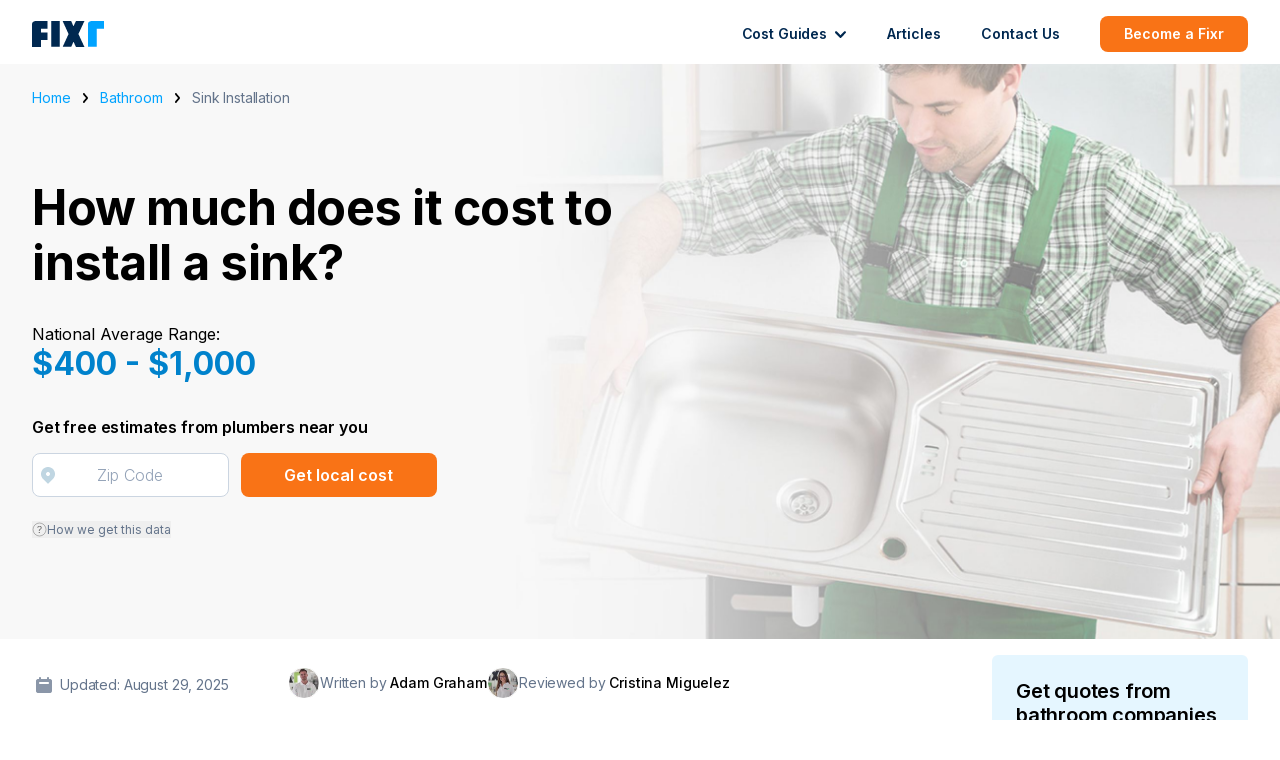

--- FILE ---
content_type: text/html; charset=UTF-8
request_url: https://www.fixr.com/costs/sink-installation
body_size: 84486
content:
<!doctype html>
<html lang="en">
<head>
            <script src="https://ab.fixr.com/edge-client/v1/20104933992/25804050381" referrerpolicy="no-referrer-when-downgrade"></script>
        <meta charset="utf-8">
    <meta http-equiv="X-UA-Compatible" content="IE=edge">
    <meta name="viewport" content="width=device-width, initial-scale=1">

            <link rel="canonical" href="https://www.fixr.com/costs/sink-installation">
    
            <script>
            window.addEventListener('load', () => {
                (function(h,o,t,j,a,r){
                    h.hj=h.hj||function(){(h.hj.q=h.hj.q||[]).push(arguments)};
                    h._hjSettings={hjid:3690409,hjsv:6};
                    a=o.getElementsByTagName('head')[0];
                    r=o.createElement('script');r.async=1;
                    r.src=t+h._hjSettings.hjid+j+h._hjSettings.hjsv;
                    a.appendChild(r);
                })(window,document,'https://static.hotjar.com/c/hotjar-','.js?sv=');
            });
        </script>
    
    
    
    <!-- Google tag (gtag.js) -->
<script async src="https://www.googletagmanager.com/gtag/js?id=G-LQYQB6SQJM"></script>
<script>
    window.dataLayer = window.dataLayer || [];
    function gtag(){dataLayer.push(arguments);}
    gtag('js', new Date());

    gtag('config', 'G-LQYQB6SQJM');
</script>

    <!-- Google Tag Manager -->
<script>
    (function(w,d,s,l,i){w[l]=w[l]||[];w[l].push({'gtm.start':
            new Date().getTime(),event:'gtm.js'});var f=d.getElementsByTagName(s)[0],
        j=d.createElement(s),dl=l!='dataLayer'?'&l='+l:'';j.async=true;j.src=
        'https://www.googletagmanager.com/gtm.js?id='+i+dl;f.parentNode.insertBefore(j,f);
    })
    (window,document,'script','dataLayer','GTM-5D35PV2');
</script>
<!-- End Google Tag Manager -->

            <title>Sink Installation Cost | New Sink Cost | Fixr.com</title>
        <meta name="keywords" content="Sink Installation Cost | New Sink Cost | Fixr.com">
        <meta property="og:title" content="Sink Installation Cost | New Sink Cost | Fixr.com">
    
            <meta name="description" content="The average cost to install a sink is about $600 (Installing a new undermount stainless steel double-bowl kitchen sink). Find here detailed information about sink installation costs.">
        <meta property="og:description" content="The average cost to install a sink is about $600 (Installing a new undermount stainless steel double-bowl kitchen sink). Find here detailed information about sink installation costs.">
    
            <meta property="og:image" content="https://assets.fixr.com/cost_guides/sink-installation/sink-installation-5c2cefe3d6e50.png">
    
            <meta property="og:locale" content="" />
        <meta property="og:type" content="website"/>
    <meta property="og:url" content="https://www.fixr.com/costs/sink-installation">

    
    <link rel="preload" as="style" href="https://www.fixr.com/build/assets/tailwind.css" /><link rel="stylesheet" href="https://www.fixr.com/build/assets/tailwind.css" />
    <script src="https://maps.googleapis.com/maps/api/js?key=AIzaSyAedDENptsFg3OOQzHE7rCo5BjgbcOhL_U&libraries=places"></script>

    <script>
        window.VITE_REGISTRATION_BASE_URL='https://admin-sr.com';
        window.VITE_REGISTRATION_ROUTE='/api/company-registration/v2';
        window.VITE_REGISTRATION_BASE_URL='https://admin-sr.com';
        window.VITE_STRIPE_TEST_MODE='0';
        window.VITE_STRIPE_API_KEY_PUBLISHABLE_TEST='pk_live_DOT5LLdL3Vp9EQ7mdy3zSdwC';
        window.VITE_FIXR_DASHBOARD_URL='https://dashboard.fixr.com';
        window.VITE_GOOGLE_MAPS_API='AIzaSyAedDENptsFg3OOQzHE7rCo5BjgbcOhL_U';
    </script>

    <script src="https://analytics.ahrefs.com/analytics.js" data-key="WxRle5TnYzRqqwX0wyD3zA" async></script>

</head>
<body>
<div id="app">
    <nav class="w-full bg-white py-4 px-6 md:px-8 h-16 relative">
    <navigation
        :data="[{&quot;id&quot;:0,&quot;name&quot;:&quot;Cost Guides&quot;,&quot;url&quot;:&quot;\/costs&quot;,&quot;dropdown&quot;:true,&quot;active&quot;:false,&quot;children&quot;:[{&quot;id&quot;:0,&quot;name&quot;:&quot;Indoor&quot;,&quot;url&quot;:&quot;\/categories\/indoor&quot;,&quot;dropdown&quot;:true,&quot;active&quot;:false,&quot;children&quot;:[{&quot;id&quot;:0,&quot;name&quot;:&quot;Basement&quot;,&quot;url&quot;:&quot;\/categories\/basement&quot;,&quot;dropdown&quot;:false,&quot;active&quot;:false,&quot;children&quot;:[]},{&quot;id&quot;:1,&quot;name&quot;:&quot;Bathroom&quot;,&quot;url&quot;:&quot;\/categories\/bathroom&quot;,&quot;dropdown&quot;:false,&quot;active&quot;:false,&quot;children&quot;:[]},{&quot;id&quot;:2,&quot;name&quot;:&quot;Cleaning&quot;,&quot;url&quot;:&quot;\/categories\/cleaning-services&quot;,&quot;dropdown&quot;:false,&quot;active&quot;:false,&quot;children&quot;:[]},{&quot;id&quot;:3,&quot;name&quot;:&quot;Home Office&quot;,&quot;url&quot;:&quot;\/categories\/home-office&quot;,&quot;dropdown&quot;:false,&quot;active&quot;:false,&quot;children&quot;:[]},{&quot;id&quot;:4,&quot;name&quot;:&quot;Kitchen&quot;,&quot;url&quot;:&quot;\/categories\/kitchen&quot;,&quot;dropdown&quot;:false,&quot;active&quot;:false,&quot;children&quot;:[]},{&quot;id&quot;:5,&quot;name&quot;:&quot;Painting&quot;,&quot;url&quot;:&quot;\/categories\/painters&quot;,&quot;dropdown&quot;:false,&quot;active&quot;:false,&quot;children&quot;:[]},{&quot;id&quot;:6,&quot;name&quot;:&quot;Handymen&quot;,&quot;url&quot;:&quot;\/categories\/handymen&quot;,&quot;dropdown&quot;:false,&quot;active&quot;:false,&quot;children&quot;:[]},{&quot;id&quot;:7,&quot;name&quot;:&quot;Windows&quot;,&quot;url&quot;:&quot;\/categories\/windows&quot;,&quot;dropdown&quot;:false,&quot;active&quot;:false,&quot;children&quot;:[]},{&quot;id&quot;:8,&quot;name&quot;:&quot;Gutters&quot;,&quot;url&quot;:&quot;\/categories\/gutters&quot;,&quot;dropdown&quot;:false,&quot;active&quot;:false,&quot;children&quot;:[]},{&quot;id&quot;:9,&quot;name&quot;:&quot;HVAC&quot;,&quot;url&quot;:&quot;\/categories\/hvac&quot;,&quot;dropdown&quot;:false,&quot;active&quot;:false,&quot;children&quot;:[]}]},{&quot;id&quot;:1,&quot;name&quot;:&quot;Outdoor&quot;,&quot;url&quot;:&quot;\/categories\/outdoor&quot;,&quot;dropdown&quot;:true,&quot;active&quot;:false,&quot;children&quot;:[{&quot;id&quot;:0,&quot;name&quot;:&quot;Outdoor Living&quot;,&quot;url&quot;:&quot;\/categories\/landscaping&quot;,&quot;dropdown&quot;:false,&quot;active&quot;:false,&quot;children&quot;:[]},{&quot;id&quot;:1,&quot;name&quot;:&quot;Solar&quot;,&quot;url&quot;:&quot;\/categories\/solar&quot;,&quot;dropdown&quot;:false,&quot;active&quot;:false,&quot;children&quot;:[]},{&quot;id&quot;:2,&quot;name&quot;:&quot;Roofing&quot;,&quot;url&quot;:&quot;\/categories\/roofing&quot;,&quot;dropdown&quot;:false,&quot;active&quot;:false,&quot;children&quot;:[]},{&quot;id&quot;:3,&quot;name&quot;:&quot;Driveways&quot;,&quot;url&quot;:&quot;\/categories\/driveways&quot;,&quot;dropdown&quot;:false,&quot;active&quot;:false,&quot;children&quot;:[]},{&quot;id&quot;:4,&quot;name&quot;:&quot;Home Building&quot;,&quot;url&quot;:&quot;\/categories\/construction-services&quot;,&quot;dropdown&quot;:false,&quot;active&quot;:false,&quot;children&quot;:[]},{&quot;id&quot;:5,&quot;name&quot;:&quot;Siding&quot;,&quot;url&quot;:&quot;\/categories\/siding&quot;,&quot;dropdown&quot;:false,&quot;active&quot;:false,&quot;children&quot;:[]}]}]},{&quot;id&quot;:1,&quot;name&quot;:&quot;Articles&quot;,&quot;url&quot;:&quot;\/articles&quot;,&quot;dropdown&quot;:false,&quot;active&quot;:false,&quot;children&quot;:[]},{&quot;id&quot;:2,&quot;name&quot;:&quot;Contact Us&quot;,&quot;url&quot;:&quot;\/contact-us&quot;,&quot;dropdown&quot;:false,&quot;active&quot;:false,&quot;children&quot;:[]}]"
        calculator-link="/calculator/start"
    ></navigation>
</nav>
        <div class="sticky top-0 z-50 lg:hidden">
        <table-of-contents></table-of-contents>
    </div>
    <article class="cost-guide-container">
        <div class="px-6 md:px-8 relative">
            <div class="hidden md:block z-10 absolute top-0 right-0 w-full h-full"></div>
            <img class="hidden md:block z-0 absolute right-0 top-0 w-full h-full object-cover object-bottom"
                 src="https://assets.fixr.com/cost_guides/sink-installation/sink-installation-62ff3ee044984.png" alt="Sink Installation"/>
            <div class="max-w-screen-xl mx-auto relative z-20">
                <div class="grid md:grid-cols-4 items-center">
                    <div class="md:col-span-3 lg:col-span-2">
                        <div id="breadcrumbs" class="flex flex-wrap items-center mt-6 mb-2 md:mb-8">
                            <a href="/" class="text-cyan-500 text-sm">Home</a>
                            <svg class="mx-3" width="5" height="10" viewBox="0 0 5 10" fill="none" xmlns="http://www.w3.org/2000/svg">
                                <path fill-rule="evenodd" clip-rule="evenodd" d="M0.253896 9.70757C0.0979839 9.52027 0.0103972 9.26626 0.0103972 9.00142C0.0103972 8.73658 0.0979839 8.48257 0.253896 8.29527L2.99255 5.00624L0.253896 1.71722C0.174464 1.62508 0.111106 1.51487 0.0675195 1.39301C0.023933 1.27115 0.000990596 1.14009 3.10079e-05 1.00747C-0.000928581 0.874854 0.0201136 0.743334 0.0619302 0.620586C0.103747 0.497838 0.1655 0.386321 0.243587 0.292541C0.321674 0.198762 0.41453 0.124598 0.516738 0.074378C0.618946 0.0241577 0.728459 -0.00111422 0.838886 3.82041e-05C0.949313 0.00119062 1.05844 0.0287436 1.15991 0.0810894C1.26138 0.133435 1.35314 0.209526 1.42986 0.304921L4.7565 4.3001C4.91241 4.4874 5 4.7414 5 5.00624C5 5.27109 4.91241 5.52509 4.7565 5.71239L1.42986 9.70757C1.2739 9.89481 1.06241 10 0.841879 10C0.621353 10 0.409855 9.89481 0.253896 9.70757V9.70757Z" fill="black"/>
                            </svg>
                            <a href="/categories/bathroom" class="text-cyan-500 text-sm">
                                Bathroom
                            </a>
                            <svg class="mx-3" width="5" height="10" viewBox="0 0 5 10" fill="none" xmlns="http://www.w3.org/2000/svg">
                                <path fill-rule="evenodd" clip-rule="evenodd" d="M0.253896 9.70757C0.0979839 9.52027 0.0103972 9.26626 0.0103972 9.00142C0.0103972 8.73658 0.0979839 8.48257 0.253896 8.29527L2.99255 5.00624L0.253896 1.71722C0.174464 1.62508 0.111106 1.51487 0.0675195 1.39301C0.023933 1.27115 0.000990596 1.14009 3.10079e-05 1.00747C-0.000928581 0.874854 0.0201136 0.743334 0.0619302 0.620586C0.103747 0.497838 0.1655 0.386321 0.243587 0.292541C0.321674 0.198762 0.41453 0.124598 0.516738 0.074378C0.618946 0.0241577 0.728459 -0.00111422 0.838886 3.82041e-05C0.949313 0.00119062 1.05844 0.0287436 1.15991 0.0810894C1.26138 0.133435 1.35314 0.209526 1.42986 0.304921L4.7565 4.3001C4.91241 4.4874 5 4.7414 5 5.00624C5 5.27109 4.91241 5.52509 4.7565 5.71239L1.42986 9.70757C1.2739 9.89481 1.06241 10 0.841879 10C0.621353 10 0.409855 9.89481 0.253896 9.70757V9.70757Z" fill="black"/>
                            </svg>
                            <p class="text-slate-500 text-sm">Sink Installation</p>
                        </div>
                        <div class="w-full pt-6 md:pt-10 md:pb-24">
                            <h1 class="font-bold text-3xl md:text-5xl mb-8">
                                How much does it cost to install a sink?
                            </h1>
                                                            <div id="average_range" class="pb-8" data-cost-range="$400 - $1,000">
                                    <div>National Average Range:</div>
                                    <div class="text-cyan-600 font-bold text-2xl">
                                        $400 - $1,000
                                    </div>
                                </div>
                                                        <p class="font-semibold mb-3">
                                Get free estimates from plumbers near you
                            </p>
                            <form
                                method="GET"
                                action="/calculator/start"
                            >
                                <input type="hidden" name="taskIds" value="plumbing_for_a_remodel_or_addition_install">
                                <input type="hidden" name="sourcePath" value="/costs/sink-installation">
                                <div class="grid sm:grid-cols-2 gap-3 items-center lg:w-2/3">
                                    <zip-code-input :input-classes="'w-full block placeholder:font-light font-normal placeholder:text-slate-400 focus:outline-none focus:border-cyan-500 bg-white border border-slate-300 rounded-lg py-2 px-4 h-11 text-center'"></zip-code-input>
                                    <custom-button :color="'orange'">Get local cost</custom-button>
                                </div>
                            </form>
                            <button class="text-slate-500 text-xs inline-flex gap-1 items-center mt-6 relative group">
                                <svg class="inline" width="15" height="15" viewBox="0 0 15 15" fill="none" xmlns="http://www.w3.org/2000/svg">
                                    <circle cx="6.5" cy="6.5" r="6.5" transform="matrix(1 0 0 -1 1 14)" stroke="#6F6F6F" stroke-width="0.5"/>
                                    <path d="M6.85115 9.06713V9.0257C6.85606 8.58611 6.90519 8.23627 6.99854 7.9762C7.09189 7.71613 7.22454 7.50554 7.3965 7.34443C7.56846 7.18332 7.77481 7.03487 8.01555 6.89908C8.16048 6.81623 8.29068 6.71841 8.40614 6.60564C8.52159 6.49056 8.61249 6.35822 8.67881 6.20862C8.7476 6.05902 8.78199 5.89331 8.78199 5.71149C8.78199 5.48594 8.72549 5.29031 8.61249 5.1246C8.49949 4.95889 8.34841 4.83115 8.15926 4.74139C7.9701 4.65163 7.76007 4.60675 7.52915 4.60675C7.32772 4.60675 7.13365 4.64588 6.94695 4.72413C6.76026 4.80238 6.60427 4.92551 6.47898 5.09353C6.3537 5.26154 6.28123 5.48134 6.26158 5.75292H5.33301C5.35266 5.36166 5.46075 5.02678 5.65727 4.7483C5.85625 4.46981 6.11787 4.25692 6.44213 4.10962C6.76885 3.96232 7.13119 3.88867 7.52915 3.88867C7.9615 3.88867 8.33735 3.96923 8.6567 4.13033C8.97851 4.29144 9.22662 4.51239 9.40104 4.79318C9.57791 5.07396 9.66634 5.39388 9.66634 5.75292C9.66634 6.00609 9.62458 6.23509 9.54106 6.43993C9.45999 6.64476 9.34208 6.82773 9.18732 6.98884C9.03501 7.14995 8.85077 7.29264 8.6346 7.41693C8.41842 7.54351 8.24523 7.677 8.11504 7.8174C7.98484 7.95549 7.89026 8.12005 7.83131 8.31107C7.77235 8.5021 7.74042 8.74031 7.7355 9.0257V9.06713H6.85115ZM7.3228 11.1109C7.14102 11.1109 6.98503 11.0499 6.85483 10.9279C6.72464 10.8059 6.65954 10.6598 6.65954 10.4895C6.65954 10.3192 6.72464 10.173 6.85483 10.051C6.98503 9.92906 7.14102 9.86806 7.3228 9.86806C7.50459 9.86806 7.66058 9.92906 7.79077 10.051C7.92097 10.173 7.98607 10.3192 7.98607 10.4895C7.98607 10.6023 7.95536 10.7058 7.89395 10.8002C7.83499 10.8945 7.75515 10.9705 7.65444 11.028C7.55617 11.0833 7.44563 11.1109 7.3228 11.1109Z" fill="#6F6F6F"/>
                                </svg>
                                How we get this data
                                <span class="absolute invisible group-focus:visible top-0 left-0 bg-white p-3 rounded-lg shadow w-64 text-left">
                                    To provide you with the most accurate and up-to-date cost figures,
                                we gather information from a variety of pricing databases,
                                licensed contractors, and industry experts.
                                </span>
                            </button>
                        </div>
                    </div>
                </div>
            </div>
        </div>
        <div class="px-6 md:px-8">
            <div class="relative w-full lg:max-w-screen-xl mx-auto mt-4 mb-32">
                <div class="flex lg:gap-8">
                    <aside class="w-64 flex-shrink-0 hidden lg:block">
                        
                        <div class="mb-8 mt-5 flex items-center">
                            <svg class="mr-2 opacity-75 ml-1" width="16" height="16" viewBox="0 0 16 16" fill="none" xmlns="http://www.w3.org/2000/svg">
                                <path fill-rule="evenodd" clip-rule="evenodd" d="M4 0C3.73478 0 3.48043 0.105357 3.29289 0.292893C3.10536 0.48043 3 0.734784 3 1V2H2C1.46957 2 0.960859 2.21071 0.585786 2.58579C0.210714 2.96086 0 3.46957 0 4V14C0 14.5304 0.210714 15.0391 0.585786 15.4142C0.960859 15.7893 1.46957 16 2 16H14C14.5304 16 15.0391 15.7893 15.4142 15.4142C15.7893 15.0391 16 14.5304 16 14V4C16 3.46957 15.7893 2.96086 15.4142 2.58579C15.0391 2.21071 14.5304 2 14 2H13V1C13 0.734784 12.8946 0.48043 12.7071 0.292893C12.5196 0.105357 12.2652 0 12 0C11.7348 0 11.4804 0.105357 11.2929 0.292893C11.1054 0.48043 11 0.734784 11 1V2H5V1C5 0.734784 4.89464 0.48043 4.70711 0.292893C4.51957 0.105357 4.26522 0 4 0ZM4 5C3.73478 5 3.48043 5.10536 3.29289 5.29289C3.10536 5.48043 3 5.73478 3 6C3 6.26522 3.10536 6.51957 3.29289 6.70711C3.48043 6.89464 3.73478 7 4 7H12C12.2652 7 12.5196 6.89464 12.7071 6.70711C12.8946 6.51957 13 6.26522 13 6C13 5.73478 12.8946 5.48043 12.7071 5.29289C12.5196 5.10536 12.2652 5 12 5H4Z" fill="#64748B"/>
                            </svg>
                            <p class="text-sm text-slate-500 my-0">Updated: August 29, 2025</p>
                        </div>
                        <div class="top-6 sticky">
                            <table-of-contents></table-of-contents>
                        </div>
                    </aside>
                    <div class="mx-auto lg:mx-0">
                        <article class="prose prose-lg prose-slate prose-h4:text-lg prose-h5:text-[1.125rem] prose-a:text-cyan-500 mx-auto cost-guide-content embedded-content article-content ai-summarize-content">
                            <div class="lg:hidden my-2 flex items-center">
                                <svg class="mr-2 opacity-75 ml-1" width="16" height="16" viewBox="0 0 16 16" fill="none" xmlns="http://www.w3.org/2000/svg">
                                    <path fill-rule="evenodd" clip-rule="evenodd" d="M4 0C3.73478 0 3.48043 0.105357 3.29289 0.292893C3.10536 0.48043 3 0.734784 3 1V2H2C1.46957 2 0.960859 2.21071 0.585786 2.58579C0.210714 2.96086 0 3.46957 0 4V14C0 14.5304 0.210714 15.0391 0.585786 15.4142C0.960859 15.7893 1.46957 16 2 16H14C14.5304 16 15.0391 15.7893 15.4142 15.4142C15.7893 15.0391 16 14.5304 16 14V4C16 3.46957 15.7893 2.96086 15.4142 2.58579C15.0391 2.21071 14.5304 2 14 2H13V1C13 0.734784 12.8946 0.48043 12.7071 0.292893C12.5196 0.105357 12.2652 0 12 0C11.7348 0 11.4804 0.105357 11.2929 0.292893C11.1054 0.48043 11 0.734784 11 1V2H5V1C5 0.734784 4.89464 0.48043 4.70711 0.292893C4.51957 0.105357 4.26522 0 4 0ZM4 5C3.73478 5 3.48043 5.10536 3.29289 5.29289C3.10536 5.48043 3 5.73478 3 6C3 6.26522 3.10536 6.51957 3.29289 6.70711C3.48043 6.89464 3.73478 7 4 7H12C12.2652 7 12.5196 6.89464 12.7071 6.70711C12.8946 6.51957 13 6.26522 13 6C13 5.73478 12.8946 5.48043 12.7071 5.29289C12.5196 5.10536 12.2652 5 12 5H4Z" fill="#64748B"/>
                                </svg>
                                <p class="text-xs text-slate-500 my-0">Updated: August 29, 2025</p>
                            </div>
                            <div class="relative flex flex-wrap items-center gap-2 mt-3 not-prose">
                                                                    <div class="inline-flex gap-2 items-center">
                                        <div
                                            aria-label="Author avatar" rel="author" id="authorName"
                                            class="inline group flex-shrink-0 relative cursor-pointer z-30 h-6 w-6 lg:h-8 lg:w-8 rounded-full border border-white bg-cover bg-center bg-no-repeat"
                                            style="background-image: url(https://assets.fixr.com/experts/adam-graham-62ecc9aff3af3-ico.png)">
                                            <div class="hidden group-hover:block absolute w-56 top-8 left-0 z-50 rounded-lg overflow-hidden border shadow bg-white">
                                                <a href="/info/experts/adam-graham" rel="author">
                                                    <div style="background-image: url(https://assets.fixr.com/experts/adam-graham-62ecc9aff3af3-ico.png)"
                                                         class="w-full h-48 flex bg-cover bg-no-repeat bg-center mr-3 mb-2"></div>
                                                </a>
                                                <p class="font-medium mr-4 mb-1 px-3"><a href="/info/experts/adam-graham">Adam Graham</a></p>
                                                <p class="text-sm mx-3 mb-1 line-clamp-6">Adam Graham is a construction industry analyst at Fixr.com. He has experience writing about home construction, interior design, and real estate. He communicates with experts and journalists to make sure we provide the most up-to-date and fact-checked information. He has been featured in publications such as Better Homes and Gardens, and written for various outlets including the National Association of Realtors, and Insurance News Net Magazine.</p>
                                                <a class="text-sm mx-3 block mb-3 text-cyan-600" href="/info/experts/adam-graham">Learn more</a>
                                            </div>
                                        </div>
                                        <p class="inline text-xs text-slate-500 md:text-sm"> Written by <a href="/info/experts/adam-graham" class="text-black hover:text-cyan-500 font-medium">Adam Graham</a></p>
                                    </div>

                                                                                                                                    <div class="inline-flex gap-2 items-center">
                                        <div
                                            aria-label="Reviewer avatar"
                                            class="inline group flex-shrink-0 relative cursor-pointer z-30 h-6 w-6 lg:h-8 lg:w-8 rounded-full border border-white bg-cover bg-center bg-no-repeat"
                                            style="background-image: url(https://assets.fixr.com/experts/cristina-miguelez-62d52a9cabaec-ico.png)">
                                            <div class="hidden group-hover:block absolute w-56 top-8 left-0 z-50 rounded-lg overflow-hidden border shadow bg-white">
                                                <a href="/info/experts/cristina-miguelez" rel="reviewer">
                                                    <div style="background-image: url(https://assets.fixr.com/experts/cristina-miguelez-62d52a9cabaec-ico.png)"
                                                         class="w-full h-48 flex bg-cover bg-no-repeat bg-center mr-3 mb-2"></div>
                                                </a>
                                                <p class="font-medium mr-4 mb-1 px-3"><a href="/info/experts/cristina-miguelez">Cristina Miguelez</a></p>
                                                <p class="text-sm mx-3 mb-1 line-clamp-6">Cristina has more than 4 years of experience in the remodeling and home design sector. She joined Fixr.com in 2017 and has since been working constantly with industry experts to bring the most accurate and reliable information regarding news, trends, and advice to homeowners and other industry pros. Her work has appeared in major industry publications, like Forbes, Realtor.com and the official publication of the National Kitchen &amp; Bathroom Association.</p>
                                                <a class="text-sm mx-3 block mb-3 text-cyan-600" href="/info/experts/cristina-miguelez">Learn more</a>
                                            </div>
                                        </div>
                                        <p class="inline text-xs text-slate-500 md:text-sm">Reviewed by <a href="/info/experts/cristina-miguelez" class="text-black hover:text-cyan-500 font-medium">Cristina Miguelez</a></p>
                                    </div>

                                                            </div>
                                                            <p><ai-summary></ai-summary>
</p>
<p>Whether installed in the kitchen, bathroom, or laundry room, a sink is an integral part of every home. Sinks are used every day to wash hands, bodies, dishes, pets, and clothing. They can hold items to soak or be used as a place for a quick rinse.</p>
<p>Sinks are available in many shapes, sizes, colors, and materials to meet the needs of the user, space, and room. The national average cost of installing a sink ranges from <strong>$400 to $1,000</strong>, with most homeowners spending around <strong>$600</strong> on the installation of a new undermount stainless steel double-bowl sink. This project&rsquo;s low cost is <strong>$200</strong> to install a drop-in bathroom sink in an existing vanity. The high cost is <strong>$3,000</strong> to install a farmhouse sink with a base cabinet in a new kitchen.</p>
<h3>Sink Prices</h3>
<table class="averageCostTable costTable">
<tbody class="thead-bg-green">
<tr>
<td id="th1" headers="blank" colspan="2">Sink Installation Costs</td>
</tr>
<tr>
<td headers="h">National average cost</td>
<td headers="h"><strong>$600</strong></td>
</tr>
<tr>
<td headers="h">Average range</td>
<td headers="h"><strong>$400-$1,000</strong></td>
</tr>
<tr>
<td headers="h">Low-end</td>
<td headers="h"><strong>$200</strong></td>
</tr>
<tr>
<td headers="h">High-end</td>
<td headers="h"><strong>$3,000</strong></td>
</tr>
</tbody>
</table>
<h2 id="sink-installation-cost-by-location">Sink Installation Cost by Location</h2>
<p>You may want to install a sink in many places. Some places like kitchens and bathrooms cannot be fully functional without one. Other places, such as basements, laundry rooms, and garages, do not necessarily need a sink, but having one can make the space more functional and useful. The types of sinks you can install vary depending on the location. For example, kitchen sinks are large, designed for a counter, and need a wide drain. Bathroom sinks are smaller and may be used on their own or in a countertop, depending on their configuration. Laundry rooms, basements, and garages can use these and utility sinks designed specifically for these locations.;</p>
<p>Below are the average costs to install a sink in the various rooms of your home.</p>
<p><img alt="Cost to Install a Sink in a Bathroom, Basement, Laundry Room, Garage, and Kitchen (mobile)" height="1045" data-cke-saved- loading="lazy" alt="" data-src="https://assets.fixr.com/cost_guides/sink-installation/sink-installation-620ba08236997.png"  loading="lazy" alt="" data-src="https://assets.fixr.com/cost_guides/sink-installation/sink-installation-620ba08236997.png" title="Cost to Install a Sink in a Bathroom, Basement, Laundry Room, Garage, and Kitchen" width="710" class="flex lg:hidden"></p>
<p><img alt="Cost to Install a Sink in a Bathroom, Basement, Laundry Room, Garage, and Kitchen (desktop)" height="678" data-cke-saved- loading="lazy" alt="" data-src="https://assets.fixr.com/cost_guides/sink-installation/sink-installation-620ba0513765d.png"  loading="lazy" alt="" data-src="https://assets.fixr.com/cost_guides/sink-installation/sink-installation-620ba0513765d.png" title="Cost to Install a Sink in a Bathroom, Basement, Laundry Room, Garage, and Kitchen" width="1200" class="hidden lg:flex"></p>
<table class="costTable">
<tbody class="thead-bg-green">
<tr>
<td id="th2" headers="blank" style="text-align: center;">Location</td>
<td id="th3" headers="blank" style="text-align: center;">Average Costs (Installed)</td>
</tr>
<tr>
<td headers="h" style="text-align: center;">Bathroom</td>
<td headers="h" style="text-align: center;"><strong>$200 - $1,000</strong></td>
</tr>
<tr>
<td headers="h" style="text-align: center;">Basement</td>
<td headers="h" style="text-align: center;"><strong>$200 - $1,500</strong></td>
</tr>
<tr>
<td headers="h" style="text-align: center;">Laundry Room</td>
<td headers="h" style="text-align: center;"><strong>$200 - $1,500</strong></td>
</tr>
<tr>
<td headers="h" style="text-align: center;">Garage</td>
<td headers="h" style="text-align: center;"><strong>$200 - $1,500</strong></td>
</tr>
<tr>
<td headers="h" style="text-align: center;">Kitchen</td>
<td headers="h" style="text-align: center;"><strong>$400 - $3,000</strong></td>
</tr>
</tbody>
</table>
<h3 id="bathroom-sink-installation-cost">Bathroom Sink Installation</h3>
<p>The cost to install a sink in a bathroom ranges from <strong>$200 to $1,000</strong>, depending on the type. Bathroom sinks come in an incredible range of styles and sizes. They can be installed on a wall, pedestal, countertop, dropped into a countertop, or <a glossaryterm="eace16d66cdd93ad876c620db7456077" data-cke-saved-href="javascript:void(null);" rel="footnote"><em>mounted</em></a> beneath a countertop. They are most commonly made of porcelain but can also be made of plastic, glass, metal, and stone. For this reason, your costs can vary tremendously by the project.</p>
<h3 id="cost-to-add-a-sink-in-a-basement">Add a Sink in a Basement</h3>
<p>The cost to add a sink in a basement ranges from <strong>$200 to $1,500</strong>. There are many reasons to add it to a basement. You could be adding a small kitchen or bathroom to the basement area, in which case you may have costs similar to those installations. You may also want to add a utility sink to the basement. This oversized type can be used for crafts, cleanup, gardening, and many other purposes. Your total costs are dictated largely by the type you intend to install in the basement area.</p>
<h3 id="cost-to-add-a-sink-to-a-laundry-room">Add a Sink to a Laundry Room</h3>
<p>The cost to add a sink to a laundry room ranges from <strong>$200 to $1,500</strong>. Laundry rooms can also use a range of sinks. You can install a small bathroom sink in a counter to give you a place for quick cleanup. You can also install much larger kitchen sinks for soaking or a full utility one. The type is partly dictated by how you intend to use it. The more and varied uses it gets, the larger and more expensive it must be.</p>
<h3 id="cost-to-add-a-sink-to-a-garage">Add a Sink to a Garage</h3>
<p>The cost to add a sink to a garage is <strong>$200 to $1,500</strong>. Garages are not often places where people install sinks, but they can come in handy for those using their garage as a workplace. Adding a small bathroom sink can give you a place to clean quickly before entering the home. Adding larger kitchen sinks can let you wash tools and other items where you use them. For very busy spaces, utility sinks can allow you to soak parts, clean sports equipment, or wash the family dog without going inside. Your costs are dictated by the type and size.</p>
<h3 id="kitchen-sink-installation-cost">Kitchen Sink Installation</h3>
<p>The cost to install a kitchen sink ranges from <strong>$400 to $3,000</strong>. Kitchen sinks are integral to the room&rsquo;s function and use. Kitchen sinks must be large enough to hold your dishes and pans, and many are also divided for extra drains, soaking, prep, and more. Kitchen sinks come in many materials, from porcelain-covered cast iron to stainless steel to hammered copper. They can also come in many sizes and shapes, from a classic D-bowl to an oversized apron-front sink. These variables and the various ways they can be installed in your countertop influence your final costs.</p>
<p><div class="cost-guide-embeddable-job-form my-8 p-6 bg-cyan-25 border border-cyan-100 grid rounded-lg">
    <div class="flex flex-grow flex-wrap">
        <h5 id="compare-prices-from-sink-installers-near-me">Compare prices from sink installers near me</h5>
    </div>

    <div class="get-estimates-button-container mt-3">
        <form
            name="a218dfcbce5aecf687a9beb641a294a6"
            id="a218dfcbce5aecf687a9beb641a294a6"
            method="GET"
            action="/calculator/start"
            class="form-horizontal cost-guide-embeddedable-job-form cost_guide_zipcode_forms"
        >

                                                        <input type="hidden" name="taskIds"  value="plumbing_for_a_remodel_or_addition_install"/>
                                        <input type="hidden" name="sourcePath"  value="/costs/sink-installation"/>
                        <div class="grid md:grid-cols-2 gap-3">
                <zip-code-input :input-classes="'text-center w-full block placeholder:font-normal placeholder:text-slate-400 focus:outline-none focus:ring-1 focus:ring-cyan-200 focus:shadow-md focus:shadow-cyan-100 font-normal border border-slate-300 rounded-lg py-2 px-3 h-10'"></zip-code-input>
                <button name="cost-estimates-embedded-in-content" type="submit" class="font-semibold text-sm w-full transition duration-200 text-center cursor-pointer items-center inline-flex justify-center px-3 py-2 rounded-lg h-10 bg-orange-500 hover:bg-orange-600 text-white">Compare Quotes</button>
            </div>
            <div>
                <label for="zipcode_a218dfcbce5aecf687a9beb641a294a6" class="form-field-error" style="display: none;">Invalid zip code</label>
            </div>
        </form>
    </div>

</div>
</p>
<h2 id="sink-installation-cost-by-number-of-bowls">Sink Installation Cost by Number of Bowls</h2>
<p>While bathroom sinks are typically single basins, kitchen and utility sinks can be divided into two or three basins. This gives you many options for how you use the sink. It is very common for kitchens to have sinks with two bowls. This may be two bowls of equal size or a large bowl on one side, such as a D-bowl, with a smaller bowl attached to the other side. This smaller bowl can be used for the <a data-cke-saved-href="https://www.fixr.com/costs/garbage-disposal-installation" href="../../../../costs/garbage-disposal-installation">garbage disposal</a> or prepping and washing vegetables, while the other bowl is used for cleanup.</p>
<p>Sinks with three basins operate the same. You often have two larger bowls with a smaller third bowl, but sometimes, you can find sinks with three bowls of equal size. This gives you options for using the sink. You can designate a bowl for prep, a bowl for cleanup, and a bowl for soaking. With two or more basins, it is easy to fill one for soaking while the other remains free.</p>
<p>Multiple bowls have some drawbacks. It can be more difficult to fit larger pans into the sink because there is a divider. You also pay more for installation because you need two or more drains. These drains can feed into a single P-trap, or one may feed into a garbage disposal. This can lead to a more complicated installation, resulting in higher labor costs. Double sinks also typically cost more than single sinks, but there is overlap depending on the size and material. Below are the average costs to install a sink by the number of bowls.</p>
<p><img alt="Cost to Install a Single, Double, and Triple-Bowl Sink (mobile)" height="570" data-cke-saved- loading="lazy" alt="" data-src="https://assets.fixr.com/cost_guides/sink-installation/sink-installation-620ba3c8581fc.png"  loading="lazy" alt="" data-src="https://assets.fixr.com/cost_guides/sink-installation/sink-installation-620ba3c8581fc.png" title="Cost to Install a Single, Double, and Triple-Bowl Sink" width="710" class="flex lg:hidden"></p>
<p><img alt="Cost to Install a Single, Double, and Triple-Bowl Sink (desktop)" height="296" data-cke-saved- loading="lazy" alt="" data-src="https://assets.fixr.com/cost_guides/sink-installation/sink-installation-620ba3a23f83f.png"  loading="lazy" alt="" data-src="https://assets.fixr.com/cost_guides/sink-installation/sink-installation-620ba3a23f83f.png" title="Cost to Install a Single, Double, and Triple-Bowl Sink" width="1200" class="hidden lg:flex"></p>
<table class="costTable">
<tbody class="thead-bg-blue">
<tr>
<td id="th4" headers="blank" style="text-align: center;">Number of Bowls</td>
<td id="th5" headers="blank" style="text-align: center;">Average Costs (Installed)</td>
</tr>
<tr>
<td headers="h" style="text-align: center;">Single</td>
<td headers="h" style="text-align: center;"><strong>$300 - $2,000</strong></td>
</tr>
<tr>
<td headers="h" style="text-align: center;">Double</td>
<td headers="h" style="text-align: center;"><strong>$400 - $3,500</strong></td>
</tr>
<tr>
<td headers="h" style="text-align: center;">Triple</td>
<td headers="h" style="text-align: center;"><strong>$800 - $4,000</strong></td>
</tr>
</tbody>
</table>
<h2 id="cost-to-install-a-sink-by-type">Cost to Install a Sink by Type</h2>
<p>No matter where you install them, you usually have a choice of several types. The most common sinks in the kitchen tend to be undermount or drop-in, while bathrooms can use an incredible range of types and styles, depending on the space size and layout. Types can sometimes cross categories, with corner sinks also being drop-in or undermount in the kitchen and wall-hung in the bathroom. Many types also come in various materials, creating a wide range of costs. Below are the most common types of sinks, where they are most commonly found, and their average costs installed.</p>
<p><img alt="Cost to Install a Drop-In, Utility, Corner, Vessel, Undermount, Pedestal, Wall-Mount, Console, and Farmhouse/Apron-Front Sink (mobile)" height="1930" data-cke-saved- loading="lazy" alt="" data-src="https://assets.fixr.com/cost_guides/sink-installation/sink-installation-620ba4b2e5bcf.png"  loading="lazy" alt="" data-src="https://assets.fixr.com/cost_guides/sink-installation/sink-installation-620ba4b2e5bcf.png" title="Cost to Install a Drop-In, Utility, Corner, Vessel, Undermount, Pedestal, Wall-Mount, Console, and Farmhouse/Apron-Front Sink" width="710" class="flex lg:hidden"></p>
<p><img alt="Cost to Install a Drop-In, Utility, Corner, Vessel, Undermount, Pedestal, Wall-Mount, Console, and Farmhouse/Apron-Front Sink (desktop)" height="1013" data-cke-saved- loading="lazy" alt="" data-src="https://assets.fixr.com/cost_guides/sink-installation/sink-installation-620ba48b2f686.png"  loading="lazy" alt="" data-src="https://assets.fixr.com/cost_guides/sink-installation/sink-installation-620ba48b2f686.png" title="Cost to Install a Drop-In, Utility, Corner, Vessel, Undermount, Pedestal, Wall-Mount, Console, and Farmhouse/Apron-Front Sink" width="1200" class="hidden lg:flex"></p>
<table class="costTable">
<tbody class="thead-bg-green">
<tr>
<td id="th6" headers="blank" style="text-align: center;">Type</td>
<td id="th7" headers="blank" style="text-align: center;">Best Use</td>
<td id="th8" headers="blank" style="text-align: center;">Average Costs (Installed)</td>
</tr>
<tr>
<td headers="h" style="text-align: center;">Drop-In</td>
<td headers="h" style="text-align: center;">Kitchen / Bathroom</td>
<td headers="h" style="text-align: center;"><strong>$90 - $1,000</strong></td>
</tr>
<tr>
<td headers="h" style="text-align: center;">Utility</td>
<td headers="h" style="text-align: center;">Laundry / Basement</td>
<td headers="h" style="text-align: center;"><strong>$200 - $1,000</strong></td>
</tr>
<tr>
<td headers="h" style="text-align: center;">Corner</td>
<td headers="h" style="text-align: center;">Kitchen / Bathroom</td>
<td headers="h" style="text-align: center;"><strong>$200 - $2,000</strong></td>
</tr>
<tr>
<td headers="h" style="text-align: center;">Vessel</td>
<td headers="h" style="text-align: center;">Bathroom</td>
<td headers="h" style="text-align: center;"><strong>$200 - $2,000</strong></td>
</tr>
<tr>
<td headers="h" style="text-align: center;">Undermount</td>
<td headers="h" style="text-align: center;">Kitchen/Bathroom</td>
<td headers="h" style="text-align: center;"><strong>$200 - $2,000</strong></td>
</tr>
<tr>
<td headers="h" style="text-align: center;">Pedestal</td>
<td headers="h" style="text-align: center;">Bathroom</td>
<td headers="h" style="text-align: center;"><strong>$400 - $1,500</strong></td>
</tr>
<tr>
<td headers="h" style="text-align: center;">Wall-Mount</td>
<td headers="h" style="text-align: center;">Bathroom</td>
<td headers="h" style="text-align: center;"><strong>$400 - $2,000</strong></td>
</tr>
<tr>
<td headers="h" style="text-align: center;">Console</td>
<td headers="h" style="text-align: center;">Bathroom / Laundry</td>
<td headers="h" style="text-align: center;"><strong>$500 - $3,000</strong></td>
</tr>
<tr>
<td headers="h" style="text-align: center;">Farmhouse / Apron-Front</td>
<td headers="h" style="text-align: center;">Kitchen</td>
<td headers="h" style="text-align: center;"><strong>$1,000 - $4,000</strong></td>
</tr>
</tbody>
</table>
<h3 id="drop-in-sink-cost">Drop-In Sink</h3>
<p>The cost to install a drop-in sink ranges from <strong>$90 to $1,000</strong>. Drop-in sinks can be used in any area but are most commonly found in the bathroom and kitchen. Drop-in or self-rimming sinks are installed into a vanity or countertop. It drops right into the countertop, with a rim running around the outside. These sinks can be very decorative or utilitarian and plain. They can be used with any countertop, including laminate, which is not always the case with other styles.</p>
<h3 id="cost-to-install-a-utility-sink">Install a Utility Sink</h3>
<p>The cost to install a utility sink ranges from <strong>$200 to $1,000</strong>. Utility sinks are most commonly found in laundry rooms and basements. They may also be used in garage workshops and other areas to clean messy items. Utility sinks are large freestanding sinks on legs. They are deep and may have one or two basins. They are normally made of steel or some other easy-to-care-for and durable material. They can be used for laundry soaking, washing equipment, or bathing your pets.</p>
<h3 id="corner-sink-price">Corner Sink</h3>
<p>The cost to install a corner sink averages <strong>$200 to $2,000</strong>. Corner sinks can be used anywhere but are most commonly found in bathrooms and kitchens. For the bathroom, they are often wall hung or on a pedestal, with the back of the sink forming a triangle so that it slides down the two walls. You can install a D-bowl sink in the corner of your kitchen or a dedicated corner sink, which is two basins, one moving down each side of the countertop away from the corner. Corner sinks are good for space-saving but are more common in bathrooms than kitchens.</p>
<h3 id="vessel-sink-price">Vessel Sink</h3>
<p>The cost to install a vessel sink is <strong>$200 to $2,000</strong>, depending on the size and material. Vessel sinks are essentially bowls sitting on the countertop. The drain holds it in place securely. Vessel sinks are most often found in the bathroom. They can be very decorative, made of glass, stone, metal, or porcelain. Keep in mind that you must install a grid drain in vessel sinks to meet code in many states. This means you cannot fill it with water by blocking the drain.</p>
<h3 id="undermount-sink-installation-cost">Undermount Sink Installation</h3>
<p>The cost to install an undermount sink is <strong>$200 to $2,000</strong>. Undermount sinks can be used anywhere but are most commonly found in the kitchen and bathroom. Undermount sinks are mounted beneath the countertop and sealed in place, usually with a high-strength epoxy or silicone <a glossaryterm="a10486fb67a2414c5f9e39d8b7ac5ef1" data-cke-saved-href="javascript:void(null);" rel="footnote"><em>caulk</em></a>. They are easier to keep clean than drop-in sinks because there is no rim for debris to catch on. You simply push debris or water into the sink from the countertop. Undermount sinks can be used with any solid or slab countertop, including stone, quartz, and glass.</p>
<h3 id="wall-mount-sink-prices">Wall-Mount Sink</h3>
<p>The cost to install a wall-mount sink is <strong>$400 to $2,000</strong>. Wall-mount sinks are most often found in the bathroom. They can be traditional or contemporary in style and may be made of several materials, but porcelain is the most common. Wall-mounted sinks must be supported from inside the wall with a frame or stud of some kind. This means that to install one, you may need to open the wall if there is not a stud already in place for hanging. Wall-mount sinks can be installed in corners or stretch the entire wall. Some may be integral to a wall-mounted countertop.</p>
<h3 id="cost-to-install-a-pedestal-sink">Install a Pedestal Sink</h3>
<p>The cost to install a pedestal sink is <strong>$400 to $1,500</strong>. Pedestal sinks are essentially wall-hung sinks with a pedestal leg installed below. This leg is purely decorative because it does not support the sink. It helps disguise the P-trap and other plumbing that would otherwise be visible below the sink. Pedestal sinks install just like a wall-hung sink, and the pedestal is installed afterward. They are often more traditional in appearance than many wall-hung sinks.</p>
<h3 id="cost-to-install-a-console-sink">Install a Console Sink</h3>
<p>The cost to install a console sink averages <strong>$500 to $3,000</strong>. Console sinks are most commonly found in the bathroom, but they can be used in other places like laundry rooms. Console sinks are essentially a large sink top with legs. Depending on how it is created, these legs may fully support the sink&rsquo;s weight, or it may be wall-mounted and the legs purely decorative. Console sinks are very traditional and normally made of white china porcelain. They are larger than most pedestal sinks, so they can give you some surrounding countertop area to place things on.</p>
<h3 id="cost-to-install-a-farmhouse-sink">Install a Farmhouse Sink</h3>
<p>The average cost to install a farmhouse sink is <strong>$1,000 to $4,000</strong>. Farmhouse sinks are also known as apron-front sinks. They are nearly always installed in the kitchen rather than other rooms. This type has a large, visible face to it - the apron. It may be a single or double bowl and may be made of many materials. To support the apron, it needs a specially designed sink base cabinet. It can be flush with the countertop or undermounted beneath the countertop. Installation requires a plumber and cabinet installer to ensure it is done properly.</p>
<p><div class="cost-guide-embeddable-job-form my-8 p-6 bg-cyan-25 border border-cyan-100 grid rounded-lg">
    <div class="flex flex-grow flex-wrap">
        <h5 id="get-free-estimates-from-trusted-sink-installation-companies-near-me">Get free estimates from trusted sink installation companies near me</h5>
    </div>

    <div class="get-estimates-button-container mt-3">
        <form
            name="697ce630cc2c9bc2fa2cd3a30fe80a6d"
            id="697ce630cc2c9bc2fa2cd3a30fe80a6d"
            method="GET"
            action="/calculator/start"
            class="form-horizontal cost-guide-embeddedable-job-form cost_guide_zipcode_forms"
        >

                                                        <input type="hidden" name="taskIds"  value="plumbing_for_a_remodel_or_addition_install"/>
                                        <input type="hidden" name="sourcePath"  value="/costs/sink-installation"/>
                        <div class="grid md:grid-cols-2 gap-3">
                <zip-code-input :input-classes="'text-center w-full block placeholder:font-normal placeholder:text-slate-400 focus:outline-none focus:ring-1 focus:ring-cyan-200 focus:shadow-md focus:shadow-cyan-100 font-normal border border-slate-300 rounded-lg py-2 px-3 h-10'"></zip-code-input>
                <button name="cost-estimates-embedded-in-content" type="submit" class="font-semibold text-sm w-full transition duration-200 text-center cursor-pointer items-center inline-flex justify-center px-3 py-2 rounded-lg h-10 bg-orange-500 hover:bg-orange-600 text-white">Get Free Estimates</button>
            </div>
            <div>
                <label for="zipcode_697ce630cc2c9bc2fa2cd3a30fe80a6d" class="form-field-error" style="display: none;">Invalid zip code</label>
            </div>
        </form>
    </div>

</div>
</p>
<h2 id="new-sink-cost-by-material">New Sink Cost by Material</h2>
<p>Bathroom and kitchen sinks come in several materials. While it is common in bathrooms to use porcelain (china) sinks and kitchens to use stainless steel, many more options are available.</p>
<p>For the kitchen, you can use sinks made of other metals like copper and stone, such as granite, and composites like quartz. You can also use cast iron, which is coated in porcelain for easy care.</p>
<p>In the bathroom, you can use all these materials with the addition of glass. Keep in mind the material impacts how it looks and how you maintain it. Different types have varying levels of care and may require specific cleaners or sealers to help them remain at their best. Below are the average costs for the different types of sinks on the market and their associated costs installed.</p>
<p><img alt="Material and Total Cost to Install a Porcelain, Stainless Steel, Cast Iron, Glass, Copper, Granite, Marble, and Quartz Sink (mobile)" height="1480" data-cke-saved- loading="lazy" alt="" data-src="https://assets.fixr.com/cost_guides/sink-installation/sink-installation-620ba52581f8c.png"  loading="lazy" alt="" data-src="https://assets.fixr.com/cost_guides/sink-installation/sink-installation-620ba52581f8c.png" title="Material and Total Cost to Install a Porcelain, Stainless Steel, Cast Iron, Glass, Copper, Granite, Marble, and Quartz Sink" width="710" class="flex lg:hidden"></p>
<p><img alt="Material and Total Cost to Install a Porcelain, Stainless Steel, Cast Iron, Glass, Copper, Granite, Marble, and Quartz Sink (desktop)" height="974" data-cke-saved- loading="lazy" alt="" data-src="https://assets.fixr.com/cost_guides/sink-installation/sink-installation-620ba4ff3ee53.png"  loading="lazy" alt="" data-src="https://assets.fixr.com/cost_guides/sink-installation/sink-installation-620ba4ff3ee53.png" title="Material and Total Cost to Install a Porcelain, Stainless Steel, Cast Iron, Glass, Copper, Granite, Marble, and Quartz Sink" width="1200" class="hidden lg:flex"></p>
<table class="costTable">
<tbody class="thead-bg-blue">
<tr>
<td id="th9" headers="blank" style="text-align: center;">Material</td>
<td id="th10" headers="blank" style="text-align: center;">Average Costs (Material Only)</td>
<td id="th11" headers="blank" style="text-align: center;">Average Costs (Installed)</td>
</tr>
<tr>
<td headers="h" style="text-align: center;">Porcelain</td>
<td headers="h" style="text-align: center;"><strong>$40 - $1,000</strong></td>
<td headers="h" style="text-align: center;"><strong>$90 - $1,500</strong></td>
</tr>
<tr>
<td headers="h" style="text-align: center;">Stainless Steel</td>
<td headers="h" style="text-align: center;"><strong>$100 - $1,000</strong></td>
<td headers="h" style="text-align: center;"><strong>$200 - $1,500</strong></td>
</tr>
<tr>
<td headers="h" style="text-align: center;">Cast Iron</td>
<td headers="h" style="text-align: center;"><strong>$200 - $1,000</strong></td>
<td headers="h" style="text-align: center;"><strong>$300 - $1,500</strong></td>
</tr>
<tr>
<td headers="h" style="text-align: center;">Glass</td>
<td headers="h" style="text-align: center;"><strong>$200 - $1,500</strong></td>
<td headers="h" style="text-align: center;"><strong>$400 - $2,000</strong></td>
</tr>
<tr>
<td headers="h" style="text-align: center;">Copper</td>
<td headers="h" style="text-align: center;"><strong>$300 - $3,000</strong></td>
<td headers="h" style="text-align: center;"><strong>$400 - $4,000</strong></td>
</tr>
<tr>
<td headers="h" style="text-align: center;">Granite</td>
<td headers="h" style="text-align: center;"><strong>$500 - $2,000</strong></td>
<td headers="h" style="text-align: center;"><strong>$600 - $2,500</strong></td>
</tr>
<tr>
<td headers="h" style="text-align: center;">Marble</td>
<td headers="h" style="text-align: center;"><strong>$500 - $2,000</strong></td>
<td headers="h" style="text-align: center;"><strong>$600 - $2,500</strong></td>
</tr>
<tr>
<td headers="h" style="text-align: center;">Quartz</td>
<td headers="h" style="text-align: center;"><strong>$500 - $2,000</strong></td>
<td headers="h" style="text-align: center;"><strong>$600 - $2,500</strong></td>
</tr>
</tbody>
</table>
<h3 id="porcelain-sink-cost">Porcelain Sink</h3>
<p>Porcelain sinks cost <strong>$40 to $1,000</strong> or <strong>$90 to $1,500</strong> installed. Porcelain sinks are mostly found in the bathroom. In the kitchen, what looks like a porcelain sink is most often cast iron. Porcelain sinks in the bathroom can be undermount, drop-in, wall-hung, pedestal, or console. They can be very plain or highly decorative. Some can be hand-painted for a unique style for spaces like powder rooms or children&rsquo;s bathrooms.</p>
<h3 id="stainless-steel-sink-cost">Stainless Steel Sink</h3>
<p>The cost of stainless steel sinks is <strong>$100 to $1,000</strong> for the materials. Installed, the costs average <strong>$200 to $1,500</strong>. Stainless steel sinks are most often found in the kitchen. They can also be used as bar or utility sinks. Stainless steel is generally a durable, low-maintenance option. They come in many sizes and styles and can be drop-in or undermount.</p>
<h3 id="cast-iron-sink-price">Cast Iron Sink</h3>
<p>The cost of cast iron sinks averages <strong>$200 to $1,000</strong>. Installed, the costs average <strong>$300 to $1,500</strong>. Cast iron sinks are most commonly found in the kitchen. The iron is covered in a thin layer of porcelain to protect the iron from moisture and rust. These are very heavy, durable sinks. They come in many sizes and configurations, and the porcelain can be white, biscuit, black, or colors like cobalt blue.</p>
<h3 id="glass-sink-price">Glass Sink</h3>
<p>The cost of glass sinks is <strong>$200 to $1,500</strong>. The cost of this type installed averages <strong>$400 to $2,000</strong>. Glass sinks are most commonly found in bathrooms. Because many plumbing codes prohibit glass sinks below the countertop line, in most areas, this means the sink is a vessel. Glass sinks can be plain, clear, or frosted glass. They can also be made of incredible art glass in bold colors and designs. They are mostly round in shape, but you can find some square glass vessels.</p>
<h3 id="copper-sink-cost">Copper Sink</h3>
<p>The cost of a copper sink ranges from <strong>$300 to $3,000</strong>. The cost of this type installed is generally <strong>$400 to $4,000</strong>. They make a beautiful statement in any space - kitchen or bathroom. They can be drop-in, undermount, vessel, or apron-front. Copper has what is known as a living finish. This means it changes over time. The areas you touch lighten, while the areas not touched as frequently darken. You need special cleaners for this type, and it should be lightly waxed to prevent contact issues with foods in the kitchen.</p>
<h3 id="granite-sink-cost">Granite Sink</h3>
<p>The cost of a granite sink averages <strong>$500 to $2,000</strong>. The cost of this type installed averages <strong>$600 to $2,500</strong>. There are essentially two granite sink types. One is carved out of pure granite. These can be found in the kitchen and bathroom, and they can be contemporary or rustic. They also come in many types, including vessels and farmhouse sinks. You can also get granite composite sinks for kitchens. This gives you the look of granite but does not require sealing like true granite. Granite composite sinks are generally undermount.</p>
<h3 id="marble-sink-price">Marble Sink</h3>
<p>The cost of marble sinks averages <strong>$500 to $2,000</strong>. Installed, this costs <strong>$600 to $2,500</strong>. Marble sinks are more common for the bathroom than the kitchen but can be used in both spaces. Marble can stain easily and can etch on contact with acids, which is why it is less common in kitchens. For bathrooms, there are marble vessel sinks and some marble drop-in sinks. For kitchens, marble farmhouse or apron-front sinks are also available.</p>
<h3 id="quartz-sink-price">Quartz Sink</h3>
<p>The cost of a quartz sink is <strong>$500 to $2,000</strong>. The cost of this type installed averages <strong>$600 to $2,500</strong>. Quartz sinks are composites, much like quartz countertops. They are made with a blend of quartz with resins and pigments. This gives you a durable, beautiful sink in colors like black, white, and deep gray. These sinks are generally made for the kitchen. They come in many bowl configurations and can be undermounted or dropped in.</p>
<h2 id="labor-cost-to-install-sink-plumbing">Labor Cost to Install Sink Plumbing</h2>
<p>Many costs are associated with the labor for sink installation. That is because there are many ways to install it. Sinks are also often installed with other plumbing, causing costs to vary.</p>
<p>Costs for a simple bathroom sink installation start at about <strong>$50</strong> for the sink, but you may have other costs for faucets or new plumbing. Costs for kitchen sink installations and undermount bathroom sink installations start at around <strong>$100</strong>. Larger sinks, sinks with multiple drains, sinks with garbage disposals, or other types of plumbing have higher costs. This makes the most common labor costs for sink installations between <strong>$100 and $500</strong> for most sinks, with <a data-cke-saved-href="https://www.fixr.com/costs/plumbing" href="../../../../costs/plumbing">plumbers</a> charging between <strong>$75 and $130</strong> an hour. Keep in mind that if you have pedestal or wall-hung sinks with visible plumbing, you may want to purchase decorative P-traps and plumbing supply lines in a finish matching your faucet. This gives you a better look for the bathroom but increases your costs for the material and has a more difficult installation of straight plumbing lines rather than flexible.</p>
<h2 id="cost-to-replace-a-sink">Cost to Replace a Sink</h2>
<p>The average cost to replace a sink is roughly <strong>$50</strong> more than the cost to install a new one - <strong>$450 to $1,050</strong>. This includes the cost to disconnect and remove the old one and install the new. Keep in mind that your costs increase if you also need to replace plumbing. Likewise, your costs could be different if you change the type. For example, if you have a wall-hung one and are installing a console in its place, your costs are different than installing a new wall-hung sink in the same area.</p>
<p><img alt="Professional Installing a Modern Sink " height="707" data-cke-saved- loading="lazy" alt="" data-src="https://assets.fixr.com/cost_guides/sink-installation/sink-installation-5ec6579db804c.png"  loading="lazy" alt="" data-src="https://assets.fixr.com/cost_guides/sink-installation/sink-installation-5ec6579db804c.png" title="Professional Installing a Modern Sink" width="1061"></p>
<h2 id="cost-to-install-a-sink-faucet">Cost to Install a Sink Faucet</h2>
<p>It is very common to install a new faucet with the new sink. This can also have a wide range of costs, depending on the faucet type and how it is installed. For kitchens, the average cost to <a data-cke-saved-href="https://www.fixr.com/costs/kitchen-faucet-installation" href="../../../../costs/kitchen-faucet-installation">install a new faucet</a> is <strong>$300 to $800</strong>. For bathrooms, costs range from <strong>$150 to $600</strong>. The faucet size, style, and finish impact the costs.</p>
<p>If your faucet plumbing is visible, such as in a wall-hung sink, you may have additional costs to upgrade it to be more attractive.</p>
<h2 id="maintenance">Maintenance</h2>
<p>Different materials for sinks require varying maintenance levels. For porcelain, cast iron, and quartz composite sinks, you can clean it with your preferred cleaner. Stainless steel sinks can also be cleaned with many cleaners, but you may want to use a stainless-steel cleaner for the best results.</p>
<p>Any type of stone sink requires sealing, and you should wipe it dry after use. Also, use a pH-neutral cleaner to avoid etching. Glass sinks can be cleaned with glass cleaners. Copper and other specialty metal sinks should be lightly waxed regularly to help protect the finish. The interior should also be wiped dry after use to help prevent water spots, and you may want to use a pH-neutral cleaner or clean it with a wax-based cleaner made for copper. If you have any doubts or concerns about caring for your sink, refer to the manufacturer&rsquo;s guidelines on how best to maintain its finish.</p>
<p><div class="cost-guide-embeddable-job-form my-8 p-6 bg-cyan-25 border border-cyan-100 grid rounded-lg">
    <div class="flex flex-grow flex-wrap">
        <h5 id="find-the-best-sink-installers-near-you">Find the best sink installers near you</h5>
    </div>

    <div class="get-estimates-button-container mt-3">
        <form
            name="96f3233c080831b6099b4e3fdba628ce"
            id="96f3233c080831b6099b4e3fdba628ce"
            method="GET"
            action="/calculator/start"
            class="form-horizontal cost-guide-embeddedable-job-form cost_guide_zipcode_forms"
        >

                                                        <input type="hidden" name="taskIds"  value="plumbing_for_a_remodel_or_addition_install"/>
                                        <input type="hidden" name="sourcePath"  value="/costs/sink-installation"/>
                        <div class="grid md:grid-cols-2 gap-3">
                <zip-code-input :input-classes="'text-center w-full block placeholder:font-normal placeholder:text-slate-400 focus:outline-none focus:ring-1 focus:ring-cyan-200 focus:shadow-md focus:shadow-cyan-100 font-normal border border-slate-300 rounded-lg py-2 px-3 h-10'"></zip-code-input>
                <button name="cost-estimates-embedded-in-content" type="submit" class="font-semibold text-sm w-full transition duration-200 text-center cursor-pointer items-center inline-flex justify-center px-3 py-2 rounded-lg h-10 bg-orange-500 hover:bg-orange-600 text-white">Find Pros</button>
            </div>
            <div>
                <label for="zipcode_96f3233c080831b6099b4e3fdba628ce" class="form-field-error" style="display: none;">Invalid zip code</label>
            </div>
        </form>
    </div>

</div>
</p>
<h2 id="enhancement-and-improvement-costs">Enhancement and Improvement Costs</h2>
<h3 id="garbage-disposal-installation">Garbage Disposal Installation</h3>
<p>If you have a <a data-cke-saved-href="https://www.fixr.com/costs/garbage-disposal-installation" href="../../../../costs/garbage-disposal-installation">garbage disposal</a> installed, it can be hooked up with the rest of the plumbing. This increases your costs by around <strong>$250 to $400</strong> for the disposal and installation fee. Disposals can be used with most kitchen sinks.</p>
<h3 id="drain-strainer">Drain Strainer</h3>
<p>If you do not have a disposal or have a double sink with only one side hooked to a disposal, you may want to invest in a drain strainer to keep food out of the pipes. These are relatively inexpensive, costing between <strong>$5 and $20</strong> per piece, and are available in many finishes to match your sink.</p>
<h3 id="water-treatment-accessories">Water Treatment Accessories</h3>
<p>Avoid stains on your new sink if you have <a glossaryterm="7047be6f212761821092d8106222c92f" data-cke-saved-href="javascript:void(null);" rel="footnote"><em>hard water</em></a> by installing a water treatment accessory beneath the counter. You can also consider installing a <a data-cke-saved-href="https://www.fixr.com/costs/water-purification-system" href="../../../../costs/water-purification-system">whole-house filter</a>, which protects your sink and appliances. These cost <strong>$2,100 to $3,300</strong>.</p>
<h2 id="additional-considerations-and-costs">Additional Considerations and Costs</h2>
<ul>
<li><strong>Dishwasher</strong>. Dishwashers are common in many kitchens and are installed next to the sink to drain into the same trap. <a data-cke-saved-href="https://www.fixr.com/costs/dishwasher-installation" href="../../../../costs/dishwasher-installation">Dishwasher installation</a> costs <strong>$700 to $1,970</strong>.</li>
<li><strong>Cabinet size</strong>. When installing an undermount sink, measure the interior of the cabinet from stile to stile, and then subtract 3 inches. This is the largest size you can install. Drop-in sinks do not need to subtract the 3 inches.</li>
<li><strong>Fixtures</strong>. It is very common for sinks to match other fixtures or appliances. In the bathroom, this means matching the toilet or tub, while it may mean matching appliances in the kitchen.</li>
<li><strong>Replacement</strong>. It is usually recommended that you purchase a sink of the same size when replacing it unless you also replace the countertop.</li>
<li><strong>Repairs</strong>. If the new sink installation requires repairs to existing floors, walls, or cabinets, your costs will be higher to cover these repairs and any new materials needed.</li>
<li><strong>Value</strong>. Sinks are considered an integral part of a home. Replacing one does not increase the resale value but helps maintain your house&rsquo;s value.</li>
<li><strong>Solid surface</strong>. If you choose to use a <a data-cke-saved-href="https://www.fixr.com/costs/solid-surface-countertop-installation" href="../../../../costs/solid-surface-countertop-installation">solid surface</a> countertop and sink, these are purchased and installed together and cannot be used separately.</li>
<li><strong>Extra-wide sinks</strong>. Extra-wide sinks require special base cabinetry to accommodate them and must be planned for ahead of time. This increases the cost and time to install, and you need the sink on hand for the cabinet construction.</li>
</ul>
<div class="info-section-container">
<h2 id="faqs">FAQs</h2>
<ul>
<li><strong>Who installs kitchen or bathroom sinks?</strong></li>
</ul>
<p>When having a new countertop installed, the fabricator installs the sink but does not hook it up. The plumber does the hook-up and all other types of installation.</p>
<ul>
<li><strong>How much does a plumber charge to install a sink?</strong></li>
</ul>
<p>This depends on the sink type, but generally, labor costs range from <strong>$100 to $500</strong> per unit.</p>
<ul>
<li><strong>How long does it take to put in a kitchen sink?</strong></li>
</ul>
<p>Installing a new sink and hooking up the plumbing takes between 2 and 3 hours, but it takes less time if you already have the plumbing.</p>
<ul>
<li><strong>How long does it take to install a bathroom sink?</strong></li>
</ul>
<p>Installing a new bathroom sink and hooking up the plumbing takes between 2 and 3 hours but may take longer for pedestal or wall-hung sinks and may take less time for replacements.</p>
</div>
                                                    </article>
                    </div>
                    <div class="w-64 flex-shrink-0 hidden xl:block">
                        <div class="bg-cyan-50 rounded-md p-4 lg:p-6 top-6 sticky">
                                                            <p class="font-semibold lg:text-lg leading-tight">Get quotes from <span class="lowercase">Bathroom</span> companies in your area</p>
                                                        <form
                                method="GET"
                                action="/calculator/start"
                            >
                                <input type="hidden" name="taskIds" value="plumbing_for_a_remodel_or_addition_install">
                                <input type="hidden" name="sourcePath" value="/costs/sink-installation">
                                <div class="mt-3 grid">
                                    <custom-button :color="'orange'">Get quotes</custom-button>
                                </div>
                            </form>
                        </div>
                    </div>
                </div>
                                    <div class="my-12 lg:my-24">
                        <h4 class="text-lg lg:text-2xl mb-8">Related cost guides</h4>
                        <div class="grid grid-cols-1 gap-8 lg:grid-cols-3">
                                                            <a href="/costs/bathroom-addition" class="rounded-lg relative cursor-pointer flex group items-end h-48 bg-center bg-cover transition-all duration-300 bg-no-repeat overflow-hidden" style="background-image: url(https://assets.fixr.com/cost_guides/bathroom-addition/bathroom-addition-5cee564bd4f89.png)">
                                    <div class="absolute inset-0 bg-blue-800 bg-opacity-[60%] group-hover:bg-opacity-[85%] transition-all duration-300 z-0"></div>
                                    <div class="relative z-10 text-white text-xl font-bold p-5">
                                        Bathroom Addition
                                    </div>
                                    <div class="absolute bottom-5 right-5 hidden group-hover:block">
                                        <svg width="20" height="16" viewBox="0 0 20 16" fill="none" xmlns="http://www.w3.org/2000/svg">
                                            <path d="M12 1L19 8M19 8L12 15M19 8H1" stroke="white" stroke-width="2" stroke-linecap="round" stroke-linejoin="round"/>
                                        </svg>
                                    </div>
                                </a>
                                                            <a href="/costs/paint-bathroom" class="rounded-lg relative cursor-pointer flex group items-end h-48 bg-center bg-cover transition-all duration-300 bg-no-repeat overflow-hidden" style="background-image: url(https://assets.fixr.com/cost_guides/paint-bathroom/paint-bathroom-5fc759185c49c.png)">
                                    <div class="absolute inset-0 bg-blue-800 bg-opacity-[60%] group-hover:bg-opacity-[85%] transition-all duration-300 z-0"></div>
                                    <div class="relative z-10 text-white text-xl font-bold p-5">
                                        Bathroom Painting
                                    </div>
                                    <div class="absolute bottom-5 right-5 hidden group-hover:block">
                                        <svg width="20" height="16" viewBox="0 0 20 16" fill="none" xmlns="http://www.w3.org/2000/svg">
                                            <path d="M12 1L19 8M19 8L12 15M19 8H1" stroke="white" stroke-width="2" stroke-linecap="round" stroke-linejoin="round"/>
                                        </svg>
                                    </div>
                                </a>
                                                            <a href="/costs/bathroom-remodeling" class="rounded-lg relative cursor-pointer flex group items-end h-48 bg-center bg-cover transition-all duration-300 bg-no-repeat overflow-hidden" style="background-image: url(https://assets.fixr.com/bath-remodeling-main-image.png)">
                                    <div class="absolute inset-0 bg-blue-800 bg-opacity-[60%] group-hover:bg-opacity-[85%] transition-all duration-300 z-0"></div>
                                    <div class="relative z-10 text-white text-xl font-bold p-5">
                                        Bathroom Remodeling
                                    </div>
                                    <div class="absolute bottom-5 right-5 hidden group-hover:block">
                                        <svg width="20" height="16" viewBox="0 0 20 16" fill="none" xmlns="http://www.w3.org/2000/svg">
                                            <path d="M12 1L19 8M19 8L12 15M19 8H1" stroke="white" stroke-width="2" stroke-linecap="round" stroke-linejoin="round"/>
                                        </svg>
                                    </div>
                                </a>
                                                            <a href="/costs/install-or-replace-bathtub" class="rounded-lg relative cursor-pointer flex group items-end h-48 bg-center bg-cover transition-all duration-300 bg-no-repeat overflow-hidden" style="background-image: url(https://assets.fixr.com/cost_guides/install-or-replace-bathtub/install-or-replace-bathtub-5d1607fbb409a.png)">
                                    <div class="absolute inset-0 bg-blue-800 bg-opacity-[60%] group-hover:bg-opacity-[85%] transition-all duration-300 z-0"></div>
                                    <div class="relative z-10 text-white text-xl font-bold p-5">
                                        Bathtub Installation
                                    </div>
                                    <div class="absolute bottom-5 right-5 hidden group-hover:block">
                                        <svg width="20" height="16" viewBox="0 0 20 16" fill="none" xmlns="http://www.w3.org/2000/svg">
                                            <path d="M12 1L19 8M19 8L12 15M19 8H1" stroke="white" stroke-width="2" stroke-linecap="round" stroke-linejoin="round"/>
                                        </svg>
                                    </div>
                                </a>
                                                            <a href="/costs/hot-tub-installation" class="rounded-lg relative cursor-pointer flex group items-end h-48 bg-center bg-cover transition-all duration-300 bg-no-repeat overflow-hidden" style="background-image: url(https://assets.fixr.com/cost_guides/hot-tub-installation/14690327404a76cedabc52c8.54736782.jpg)">
                                    <div class="absolute inset-0 bg-blue-800 bg-opacity-[60%] group-hover:bg-opacity-[85%] transition-all duration-300 z-0"></div>
                                    <div class="relative z-10 text-white text-xl font-bold p-5">
                                        Hot Tub Installation
                                    </div>
                                    <div class="absolute bottom-5 right-5 hidden group-hover:block">
                                        <svg width="20" height="16" viewBox="0 0 20 16" fill="none" xmlns="http://www.w3.org/2000/svg">
                                            <path d="M12 1L19 8M19 8L12 15M19 8H1" stroke="white" stroke-width="2" stroke-linecap="round" stroke-linejoin="round"/>
                                        </svg>
                                    </div>
                                </a>
                                                            <a href="/costs/plumbing-bathroom-remodel" class="rounded-lg relative cursor-pointer flex group items-end h-48 bg-center bg-cover transition-all duration-300 bg-no-repeat overflow-hidden" style="background-image: url(https://assets.fixr.com/cost_guides/plumbing-bathroom-remodel/plumbing-bathroom-remodel-59eddef3d91f0.png)">
                                    <div class="absolute inset-0 bg-blue-800 bg-opacity-[60%] group-hover:bg-opacity-[85%] transition-all duration-300 z-0"></div>
                                    <div class="relative z-10 text-white text-xl font-bold p-5">
                                        Bathroom Remodel Plumbing
                                    </div>
                                    <div class="absolute bottom-5 right-5 hidden group-hover:block">
                                        <svg width="20" height="16" viewBox="0 0 20 16" fill="none" xmlns="http://www.w3.org/2000/svg">
                                            <path d="M12 1L19 8M19 8L12 15M19 8H1" stroke="white" stroke-width="2" stroke-linecap="round" stroke-linejoin="round"/>
                                        </svg>
                                    </div>
                                </a>
                                                            <a href="/costs/install-shower-stall" class="rounded-lg relative cursor-pointer flex group items-end h-48 bg-center bg-cover transition-all duration-300 bg-no-repeat overflow-hidden" style="background-image: url(https://assets.fixr.com/cost_guides/install-shower-stall/install-shower-stall-62d534231544b.png)">
                                    <div class="absolute inset-0 bg-blue-800 bg-opacity-[60%] group-hover:bg-opacity-[85%] transition-all duration-300 z-0"></div>
                                    <div class="relative z-10 text-white text-xl font-bold p-5">
                                        Shower Installation
                                    </div>
                                    <div class="absolute bottom-5 right-5 hidden group-hover:block">
                                        <svg width="20" height="16" viewBox="0 0 20 16" fill="none" xmlns="http://www.w3.org/2000/svg">
                                            <path d="M12 1L19 8M19 8L12 15M19 8H1" stroke="white" stroke-width="2" stroke-linecap="round" stroke-linejoin="round"/>
                                        </svg>
                                    </div>
                                </a>
                                                            <a href="/costs/toilet-installation" class="rounded-lg relative cursor-pointer flex group items-end h-48 bg-center bg-cover transition-all duration-300 bg-no-repeat overflow-hidden" style="background-image: url(https://assets.fixr.com/toilet-main-image-(1).png)">
                                    <div class="absolute inset-0 bg-blue-800 bg-opacity-[60%] group-hover:bg-opacity-[85%] transition-all duration-300 z-0"></div>
                                    <div class="relative z-10 text-white text-xl font-bold p-5">
                                        Toilet Installation
                                    </div>
                                    <div class="absolute bottom-5 right-5 hidden group-hover:block">
                                        <svg width="20" height="16" viewBox="0 0 20 16" fill="none" xmlns="http://www.w3.org/2000/svg">
                                            <path d="M12 1L19 8M19 8L12 15M19 8H1" stroke="white" stroke-width="2" stroke-linecap="round" stroke-linejoin="round"/>
                                        </svg>
                                    </div>
                                </a>
                                                            <a href="/costs/unclog-toilet" class="rounded-lg relative cursor-pointer flex group items-end h-48 bg-center bg-cover transition-all duration-300 bg-no-repeat overflow-hidden" style="background-image: url(https://assets.fixr.com/cost_guides/unclog-toilet/unclog-toilet-5d24acd631f15.png)">
                                    <div class="absolute inset-0 bg-blue-800 bg-opacity-[60%] group-hover:bg-opacity-[85%] transition-all duration-300 z-0"></div>
                                    <div class="relative z-10 text-white text-xl font-bold p-5">
                                        Unclog a Toilet
                                    </div>
                                    <div class="absolute bottom-5 right-5 hidden group-hover:block">
                                        <svg width="20" height="16" viewBox="0 0 20 16" fill="none" xmlns="http://www.w3.org/2000/svg">
                                            <path d="M12 1L19 8M19 8L12 15M19 8H1" stroke="white" stroke-width="2" stroke-linecap="round" stroke-linejoin="round"/>
                                        </svg>
                                    </div>
                                </a>
                                                    </div>
                    </div>
                            </div>
        </div>
    </article>
    <site-footer :data="[{&quot;id&quot;:0,&quot;name&quot;:&quot;Why FIXR?&quot;,&quot;url&quot;:&quot;&quot;,&quot;dropdown&quot;:true,&quot;active&quot;:false,&quot;children&quot;:[{&quot;id&quot;:0,&quot;name&quot;:&quot;About Us&quot;,&quot;url&quot;:&quot;\/info\/about-us&quot;,&quot;dropdown&quot;:false,&quot;active&quot;:false,&quot;children&quot;:[]},{&quot;id&quot;:1,&quot;name&quot;:&quot;Press&quot;,&quot;url&quot;:&quot;\/press&quot;,&quot;dropdown&quot;:false,&quot;active&quot;:false,&quot;children&quot;:[]},{&quot;id&quot;:2,&quot;name&quot;:&quot;FAQs&quot;,&quot;url&quot;:&quot;\/info\/faqs&quot;,&quot;dropdown&quot;:false,&quot;active&quot;:false,&quot;children&quot;:[]},{&quot;id&quot;:3,&quot;name&quot;:&quot;Team&quot;,&quot;url&quot;:&quot;\/info\/our-team&quot;,&quot;dropdown&quot;:false,&quot;active&quot;:false,&quot;children&quot;:[]}]},{&quot;id&quot;:1,&quot;name&quot;:&quot;Contact Us&quot;,&quot;url&quot;:&quot;&quot;,&quot;dropdown&quot;:true,&quot;active&quot;:false,&quot;children&quot;:[{&quot;id&quot;:0,&quot;name&quot;:&quot;Contact&quot;,&quot;url&quot;:&quot;\/contact-us&quot;,&quot;dropdown&quot;:false,&quot;active&quot;:false,&quot;children&quot;:[]},{&quot;id&quot;:1,&quot;name&quot;:&quot;Installers call:&quot;,&quot;url&quot;:&quot;tel:+18555251675&quot;,&quot;dropdown&quot;:false,&quot;active&quot;:false,&quot;children&quot;:[]},{&quot;id&quot;:2,&quot;name&quot;:&quot;+1 (855) 525-1675&quot;,&quot;url&quot;:&quot;tel:18555251675&quot;,&quot;dropdown&quot;:false,&quot;active&quot;:false,&quot;children&quot;:[]},{&quot;id&quot;:3,&quot;name&quot;:&quot;Homeowners call:&quot;,&quot;url&quot;:&quot;tel:+18773314545&quot;,&quot;dropdown&quot;:false,&quot;active&quot;:false,&quot;children&quot;:[]},{&quot;id&quot;:4,&quot;name&quot;:&quot;+1 (877) 331-4545&quot;,&quot;url&quot;:&quot;tel:+18773314545&quot;,&quot;dropdown&quot;:false,&quot;active&quot;:false,&quot;children&quot;:[]},{&quot;id&quot;:5,&quot;name&quot;:&quot;Email: support@fixr.com&quot;,&quot;url&quot;:&quot;mailto:support@fixr.com&quot;,&quot;dropdown&quot;:false,&quot;active&quot;:false,&quot;children&quot;:[]}]},{&quot;id&quot;:2,&quot;name&quot;:&quot;Homeowners&quot;,&quot;url&quot;:&quot;&quot;,&quot;dropdown&quot;:true,&quot;active&quot;:false,&quot;children&quot;:[{&quot;id&quot;:0,&quot;name&quot;:&quot;Indoor Cost Guides&quot;,&quot;url&quot;:&quot;\/categories\/indoor&quot;,&quot;dropdown&quot;:false,&quot;active&quot;:false,&quot;children&quot;:[]},{&quot;id&quot;:1,&quot;name&quot;:&quot;Outdoor Cost Guides&quot;,&quot;url&quot;:&quot;\/categories\/outdoor&quot;,&quot;dropdown&quot;:false,&quot;active&quot;:false,&quot;children&quot;:[]},{&quot;id&quot;:2,&quot;name&quot;:&quot;Services Cost Guides&quot;,&quot;url&quot;:&quot;\/categories\/services&quot;,&quot;dropdown&quot;:false,&quot;active&quot;:false,&quot;children&quot;:[]},{&quot;id&quot;:3,&quot;name&quot;:&quot;Cost Comparisons&quot;,&quot;url&quot;:&quot;\/comparisons&quot;,&quot;dropdown&quot;:false,&quot;active&quot;:false,&quot;children&quot;:[]},{&quot;id&quot;:4,&quot;name&quot;:&quot;Kitchen Resources&quot;,&quot;url&quot;:&quot;\/kitchen&quot;,&quot;dropdown&quot;:false,&quot;active&quot;:false,&quot;children&quot;:[]},{&quot;id&quot;:5,&quot;name&quot;:&quot;Bathroom Resources&quot;,&quot;url&quot;:&quot;https:\/\/www.fixr.com\/bathroom&quot;,&quot;dropdown&quot;:false,&quot;active&quot;:false,&quot;children&quot;:[]}]},{&quot;id&quot;:3,&quot;name&quot;:&quot;Pros&quot;,&quot;url&quot;:&quot;&quot;,&quot;dropdown&quot;:true,&quot;active&quot;:false,&quot;children&quot;:[{&quot;id&quot;:0,&quot;name&quot;:&quot;List Your Services&quot;,&quot;url&quot;:&quot;\/company-registration&quot;,&quot;dropdown&quot;:false,&quot;active&quot;:false,&quot;children&quot;:[]},{&quot;id&quot;:1,&quot;name&quot;:&quot;Resources for Pros&quot;,&quot;url&quot;:&quot;\/pros&quot;,&quot;dropdown&quot;:false,&quot;active&quot;:false,&quot;children&quot;:[]}]}]" :social-media-links="{&quot;twitter_link&quot;:&quot;https:\/\/twitter.com\/fixrexperts&quot;,&quot;youtube_link&quot;:&quot;https:\/\/www.youtube.com\/fixrexperts&quot;,&quot;facebook_link&quot;:&quot;https:\/\/www.facebook.com\/fixrexperts&quot;,&quot;linkedin_link&quot;:&quot;https:\/\/www.linkedin.com\/company\/fixr&quot;}"></site-footer>
</div>
<link rel="preload" as="style" href="https://www.fixr.com/build/assets/site.css" /><link rel="modulepreload" href="https://www.fixr.com/build/assets/site.js" /><link rel="modulepreload" href="https://www.fixr.com/build/assets/lazyLoad.js" /><link rel="stylesheet" href="https://www.fixr.com/build/assets/site.css" /><script type="module" src="https://www.fixr.com/build/assets/site.js"></script><script type="module" src="https://www.fixr.com/build/assets/lazyLoad.js"></script></body>
</html>


--- FILE ---
content_type: text/css
request_url: https://www.fixr.com/build/assets/tailwind.css
body_size: 134006
content:
@import"https://fonts.googleapis.com/css2?family=Inter:wght@100;200;300;400;500;600;700;800;900&display=swap";*,:before,:after{--tw-border-spacing-x: 0;--tw-border-spacing-y: 0;--tw-translate-x: 0;--tw-translate-y: 0;--tw-rotate: 0;--tw-skew-x: 0;--tw-skew-y: 0;--tw-scale-x: 1;--tw-scale-y: 1;--tw-pan-x: ;--tw-pan-y: ;--tw-pinch-zoom: ;--tw-scroll-snap-strictness: proximity;--tw-gradient-from-position: ;--tw-gradient-via-position: ;--tw-gradient-to-position: ;--tw-ordinal: ;--tw-slashed-zero: ;--tw-numeric-figure: ;--tw-numeric-spacing: ;--tw-numeric-fraction: ;--tw-ring-inset: ;--tw-ring-offset-width: 0px;--tw-ring-offset-color: #fff;--tw-ring-color: rgb(59 130 246 / .5);--tw-ring-offset-shadow: 0 0 #0000;--tw-ring-shadow: 0 0 #0000;--tw-shadow: 0 0 #0000;--tw-shadow-colored: 0 0 #0000;--tw-blur: ;--tw-brightness: ;--tw-contrast: ;--tw-grayscale: ;--tw-hue-rotate: ;--tw-invert: ;--tw-saturate: ;--tw-sepia: ;--tw-drop-shadow: ;--tw-backdrop-blur: ;--tw-backdrop-brightness: ;--tw-backdrop-contrast: ;--tw-backdrop-grayscale: ;--tw-backdrop-hue-rotate: ;--tw-backdrop-invert: ;--tw-backdrop-opacity: ;--tw-backdrop-saturate: ;--tw-backdrop-sepia: ;--tw-contain-size: ;--tw-contain-layout: ;--tw-contain-paint: ;--tw-contain-style: }::backdrop{--tw-border-spacing-x: 0;--tw-border-spacing-y: 0;--tw-translate-x: 0;--tw-translate-y: 0;--tw-rotate: 0;--tw-skew-x: 0;--tw-skew-y: 0;--tw-scale-x: 1;--tw-scale-y: 1;--tw-pan-x: ;--tw-pan-y: ;--tw-pinch-zoom: ;--tw-scroll-snap-strictness: proximity;--tw-gradient-from-position: ;--tw-gradient-via-position: ;--tw-gradient-to-position: ;--tw-ordinal: ;--tw-slashed-zero: ;--tw-numeric-figure: ;--tw-numeric-spacing: ;--tw-numeric-fraction: ;--tw-ring-inset: ;--tw-ring-offset-width: 0px;--tw-ring-offset-color: #fff;--tw-ring-color: rgb(59 130 246 / .5);--tw-ring-offset-shadow: 0 0 #0000;--tw-ring-shadow: 0 0 #0000;--tw-shadow: 0 0 #0000;--tw-shadow-colored: 0 0 #0000;--tw-blur: ;--tw-brightness: ;--tw-contrast: ;--tw-grayscale: ;--tw-hue-rotate: ;--tw-invert: ;--tw-saturate: ;--tw-sepia: ;--tw-drop-shadow: ;--tw-backdrop-blur: ;--tw-backdrop-brightness: ;--tw-backdrop-contrast: ;--tw-backdrop-grayscale: ;--tw-backdrop-hue-rotate: ;--tw-backdrop-invert: ;--tw-backdrop-opacity: ;--tw-backdrop-saturate: ;--tw-backdrop-sepia: ;--tw-contain-size: ;--tw-contain-layout: ;--tw-contain-paint: ;--tw-contain-style: }*,:before,:after{box-sizing:border-box;border-width:0;border-style:solid;border-color:#e5e7eb}:before,:after{--tw-content: ""}html,:host{line-height:1.5;-webkit-text-size-adjust:100%;-moz-tab-size:4;tab-size:4;font-family:Inter,ui-sans-serif,system-ui,sans-serif,"Apple Color Emoji","Segoe UI Emoji",Segoe UI Symbol,"Noto Color Emoji";font-feature-settings:normal;font-variation-settings:normal;-webkit-tap-highlight-color:transparent}body{margin:0;line-height:inherit}hr{height:0;color:inherit;border-top-width:1px}abbr:where([title]){text-decoration:underline dotted}h1,h2,h3,h4,h5,h6{font-size:inherit;font-weight:inherit}a{color:inherit;text-decoration:inherit}b,strong{font-weight:bolder}code,kbd,samp,pre{font-family:ui-monospace,SFMono-Regular,Menlo,Monaco,Consolas,Liberation Mono,Courier New,monospace;font-feature-settings:normal;font-variation-settings:normal;font-size:1em}small{font-size:80%}sub,sup{font-size:75%;line-height:0;position:relative;vertical-align:baseline}sub{bottom:-.25em}sup{top:-.5em}table{text-indent:0;border-color:inherit;border-collapse:collapse}button,input,optgroup,select,textarea{font-family:inherit;font-feature-settings:inherit;font-variation-settings:inherit;font-size:100%;font-weight:inherit;line-height:inherit;letter-spacing:inherit;color:inherit;margin:0;padding:0}button,select{text-transform:none}button,input:where([type=button]),input:where([type=reset]),input:where([type=submit]){-webkit-appearance:button;background-color:transparent;background-image:none}:-moz-focusring{outline:auto}:-moz-ui-invalid{box-shadow:none}progress{vertical-align:baseline}::-webkit-inner-spin-button,::-webkit-outer-spin-button{height:auto}[type=search]{-webkit-appearance:textfield;outline-offset:-2px}::-webkit-search-decoration{-webkit-appearance:none}::-webkit-file-upload-button{-webkit-appearance:button;font:inherit}summary{display:list-item}blockquote,dl,dd,h1,h2,h3,h4,h5,h6,hr,figure,p,pre{margin:0}fieldset{margin:0;padding:0}legend{padding:0}ol,ul,menu{list-style:none;margin:0;padding:0}dialog{padding:0}textarea{resize:vertical}input::placeholder,textarea::placeholder{opacity:1;color:#9ca3af}button,[role=button]{cursor:pointer}:disabled{cursor:default}img,svg,video,canvas,audio,iframe,embed,object{display:block;vertical-align:middle}img,video{max-width:100%;height:auto}[hidden]:where(:not([hidden=until-found])){display:none}html{scroll-padding-top:4rem}.truncate-2{display:-webkit-box;-webkit-line-clamp:2;-webkit-box-orient:vertical;overflow:hidden}.no-scrollbar::-webkit-scrollbar{display:none}.no-scrollbar{-ms-overflow-style:none;scrollbar-width:none}.info-content h1,.info-content h2,.info-content h3,.info-content h4,.info-content h5,.info-content h6{text-align:center}textarea.infographic-html-code{width:60%;resize:none;height:100px;border:solid 1px}h2#references+ul>li a{word-break:break-all}.cover-image-center{object-fit:cover;object-position:center}.quote-triangle{height:0!important}.quote-author{text-align:right;display:flex;flex-direction:row;justify-content:flex-end}.quote-author .title{font-size:19px!important;height:51px;line-height:51px!important}.quote-author .avatar img{max-width:51px!important;width:51px!important;height:51px!important;border-radius:50%;overflow:hidden;margin-left:5px;border:1px solid #CCEDFF!important;margin-top:0!important;margin-bottom:0!important}table{width:100%}.table-wrapper{display:grid;overflow:auto;grid-template-columns:repeat(1,minmax(0,1fr))}table{margin-bottom:1.25rem;width:100%}table tbody>:not([hidden])~:not([hidden]){--tw-divide-y-reverse: 0;border-top-width:calc(1px * calc(1 - var(--tw-divide-y-reverse)));border-bottom-width:calc(1px * var(--tw-divide-y-reverse));--tw-divide-opacity: 1;border-color:rgb(226 232 240 / var(--tw-divide-opacity, 1))}table th{--tw-bg-opacity: 1;background-color:rgb(229 246 255 / var(--tw-bg-opacity, 1));padding:.75rem;text-align:left;font-weight:600}table th *{font-weight:600}table tr td{padding:.75rem}.accordion table th{--tw-bg-opacity: 1;background-color:rgb(248 250 252 / var(--tw-bg-opacity, 1))}.accordion table{--tw-bg-opacity: 1;background-color:rgb(255 255 255 / var(--tw-bg-opacity, 1))}.text-cta{font-size:2.5rem;line-height:2.84rem;font-weight:700;letter-spacing:-.01em}@media (min-width: 768px){.text-cta{font-size:3rem;line-height:3.44rem}}h1{font-size:2.5rem;line-height:2.84rem;font-weight:700;letter-spacing:-.01em}h2{font-size:2.25rem;line-height:2.54rem;font-weight:700;letter-spacing:-.01em}h3{font-size:2rem;line-height:2.24rem;font-weight:700;letter-spacing:-.01em}h4{font-size:1.5rem;line-height:1.64rem;font-weight:700;letter-spacing:-.01em}h5{font-size:1.25rem;line-height:1.55rem;font-weight:600;letter-spacing:-.01em}h6{font-size:1rem;line-height:1.45rem;font-weight:600;letter-spacing:-.01em}p{font-size:1rem;font-weight:400;line-height:1.75rem;letter-spacing:-.01em}.link{font-weight:500;line-height:1.75rem;letter-spacing:-.01em;--tw-text-opacity: 1;color:rgb(0 163 255 / var(--tw-text-opacity, 1));text-decoration-line:underline}.embedded-content table tr{line-height:1rem}.embedded-content tr:first-child{border-top-left-radius:.5rem;border-top-right-radius:.5rem;--tw-bg-opacity: 1;background-color:rgb(240 250 255 / var(--tw-bg-opacity, 1));padding-top:1rem;padding-bottom:1rem;font-weight:700}.embedded-content table>tbody>tr:first-child{border-bottom-color:inherit}.embedded-content table tr td,table tr th{font-size:1rem;line-height:1.45rem}.embedded-content tbody td:first-child,tbody th:first-child{padding-left:1rem}.embedded-content tbody td:last-child,tbody th:last-child{padding-right:1rem}.embedded-content tbody tr td{padding-top:.25rem;padding-bottom:.25rem}.embedded-content tbody tr td p{margin-top:0;margin-bottom:0}.faqs-container h2{margin-top:2rem;margin-bottom:2rem;font-size:2.25rem;line-height:2.54rem}.faqs-container ul{list-style-type:none}.faqs-container a{--tw-text-opacity: 1;color:rgb(59 130 246 / var(--tw-text-opacity, 1))}.faqs-container ul li p{margin-bottom:2rem;font-size:1.25rem;line-height:1.55rem;font-weight:700}.faqs-container ul li ul li p{font-size:1rem;line-height:1.45rem;font-weight:400}.fixr-article>p{margin-bottom:1.25rem;font-size:1rem;line-height:1.45rem;line-height:1.7;--tw-text-opacity: 1;color:rgb(51 65 85 / var(--tw-text-opacity, 1))}@media (min-width: 1024px){.fixr-article>p{font-size:17px}}.fixr-article p a{font-weight:500;--tw-text-opacity: 1;color:rgb(0 163 255 / var(--tw-text-opacity, 1));text-decoration-line:underline}.fixr-article blockquote{margin-bottom:.5rem;padding:.5rem 1rem;font-style:italic;--tw-text-opacity: 1;color:rgb(51 65 85 / var(--tw-text-opacity, 1))}.fixr-article blockquote p{margin-bottom:.5rem;font-size:17px}.fixr-article strong{margin:0;padding:0;font-weight:600;--tw-text-opacity: 1;color:rgb(30 41 59 / var(--tw-text-opacity, 1))}.fixr-article>a{margin:0;padding:0;font-weight:500;--tw-text-opacity: 1;color:rgb(0 163 255 / var(--tw-text-opacity, 1))}.fixr-article img{margin-top:1.75rem;margin-bottom:1.75rem;width:100%;border-radius:.5rem}.fixr-article>table tr td{--tw-text-opacity: 1;color:rgb(51 65 85 / var(--tw-text-opacity, 1))}.fixr-article>*+h1,.fixr-article>*+h2,.fixr-article>*+h3,.fixr-article>*+h4,.fixr-article>*+h5,.fixr-article>*+h6{margin-top:1.5rem;margin-bottom:1rem;padding-top:.875rem;letter-spacing:-.01em}.fixr-article>h1:first-of-type{margin-top:.25rem;font-size:2.5rem;line-height:2.84rem;font-weight:700;letter-spacing:-.01em}@media (min-width: 768px){.fixr-article>h1:first-of-type{font-size:3rem;line-height:3.44rem}}.fixr-article>h1,.fixr-article>h2,.fixr-article>h3,.fixr-article>h4,.fixr-article>h5,.fixr-article>h6{margin-top:1.5rem;margin-bottom:1rem;letter-spacing:-.01em;--tw-text-opacity: 1;color:rgb(30 41 59 / var(--tw-text-opacity, 1))}.fixr-article>h1:has(+:is(h1,h2,h3,h4,h5,h6,div):not(div.table-wrapper,div.accordions)),.fixr-article>h2:has(+:is(h1,h2,h3,h4,h5,h6,div):not(div.table-wrapper,div.accordions)),.fixr-article>h3:has(+:is(h1,h2,h3,h4,h5,h6,div):not(div.table-wrapper,div.accordions)),.fixr-article>h4:has(+:is(h1,h2,h3,h4,h5,h6,div):not(div.table-wrapper,div.accordions)),.fixr-article>h5:has(+:is(h1,h2,h3,h4,h5,h6,div):not(div.table-wrapper,div.accordions)),.fixr-article>h6:has(+:is(h1,h2,h3,h4,h5,h6,div):not(div.table-wrapper,div.accordions)){margin-top:0;margin-bottom:0}.fixr-article ol{margin-left:2rem;margin-bottom:1.75rem;list-style-type:decimal}.fixr-article ol li{font-weight:700;--tw-text-opacity: 1;color:rgb(59 130 246 / var(--tw-text-opacity, 1))}.fixr-article ol li p{font-size:1rem;line-height:1.45rem;line-height:1.6;letter-spacing:-.01em;--tw-text-opacity: 1;color:rgb(51 65 85 / var(--tw-text-opacity, 1))}@media (min-width: 1024px){.fixr-article ol li p{font-size:17px}}.fixr-article li{padding-left:.25rem}.fixr-article ul{margin-left:1.25rem;margin-bottom:1rem;list-style-type:disc}.fixr-article ul li p{font-size:1rem;line-height:1.45rem;line-height:1.6;letter-spacing:-.01em;--tw-text-opacity: 1;color:rgb(51 65 85 / var(--tw-text-opacity, 1))}@media (min-width: 1024px){.fixr-article ul li p{font-size:17px}}.fixr-article li:last-child{margin-bottom:1.25rem}.fixr-article li p:only-child{margin-bottom:.75rem}.fixr-article span{letter-spacing:-.01em}.container{width:100%}@media (min-width: 640px){.container{max-width:640px}}@media (min-width: 768px){.container{max-width:768px}}@media (min-width: 1024px){.container{max-width:1024px}}@media (min-width: 1280px){.container{max-width:1280px}}@media (min-width: 1536px){.container{max-width:1536px}}.prose{color:var(--tw-prose-body);max-width:65ch}.prose :where(p):not(:where([class~=not-prose],[class~=not-prose] *)){margin-top:1.25em;margin-bottom:1.25em}.prose :where([class~=lead]):not(:where([class~=not-prose],[class~=not-prose] *)){color:var(--tw-prose-lead);font-size:1.25em;line-height:1.6;margin-top:1.2em;margin-bottom:1.2em}.prose :where(a):not(:where([class~=not-prose],[class~=not-prose] *)){color:var(--tw-prose-links);text-decoration:underline;font-weight:500}.prose :where(strong):not(:where([class~=not-prose],[class~=not-prose] *)){color:var(--tw-prose-bold);font-weight:600}.prose :where(a strong):not(:where([class~=not-prose],[class~=not-prose] *)){color:inherit}.prose :where(blockquote strong):not(:where([class~=not-prose],[class~=not-prose] *)){color:inherit}.prose :where(thead th strong):not(:where([class~=not-prose],[class~=not-prose] *)){color:inherit}.prose :where(ol):not(:where([class~=not-prose],[class~=not-prose] *)){list-style-type:decimal;margin-top:1.25em;margin-bottom:1.25em;padding-inline-start:1.625em}.prose :where(ol[type=A]):not(:where([class~=not-prose],[class~=not-prose] *)){list-style-type:upper-alpha}.prose :where(ol[type=a]):not(:where([class~=not-prose],[class~=not-prose] *)){list-style-type:lower-alpha}.prose :where(ol[type=A s]):not(:where([class~=not-prose],[class~=not-prose] *)){list-style-type:upper-alpha}.prose :where(ol[type=a s]):not(:where([class~=not-prose],[class~=not-prose] *)){list-style-type:lower-alpha}.prose :where(ol[type=I]):not(:where([class~=not-prose],[class~=not-prose] *)){list-style-type:upper-roman}.prose :where(ol[type=i]):not(:where([class~=not-prose],[class~=not-prose] *)){list-style-type:lower-roman}.prose :where(ol[type=I s]):not(:where([class~=not-prose],[class~=not-prose] *)){list-style-type:upper-roman}.prose :where(ol[type=i s]):not(:where([class~=not-prose],[class~=not-prose] *)){list-style-type:lower-roman}.prose :where(ol[type="1"]):not(:where([class~=not-prose],[class~=not-prose] *)){list-style-type:decimal}.prose :where(ul):not(:where([class~=not-prose],[class~=not-prose] *)){list-style-type:disc;margin-top:1.25em;margin-bottom:1.25em;padding-inline-start:1.625em}.prose :where(ol>li):not(:where([class~=not-prose],[class~=not-prose] *))::marker{font-weight:400;color:var(--tw-prose-counters)}.prose :where(ul>li):not(:where([class~=not-prose],[class~=not-prose] *))::marker{color:var(--tw-prose-bullets)}.prose :where(dt):not(:where([class~=not-prose],[class~=not-prose] *)){color:var(--tw-prose-headings);font-weight:600;margin-top:1.25em}.prose :where(hr):not(:where([class~=not-prose],[class~=not-prose] *)){border-color:var(--tw-prose-hr);border-top-width:1px;margin-top:3em;margin-bottom:3em}.prose :where(blockquote):not(:where([class~=not-prose],[class~=not-prose] *)){font-weight:500;font-style:italic;color:var(--tw-prose-quotes);border-inline-start-width:.25rem;border-inline-start-color:var(--tw-prose-quote-borders);quotes:"“""”""‘""’";margin-top:1.6em;margin-bottom:1.6em;padding-inline-start:1em}.prose :where(blockquote p:first-of-type):not(:where([class~=not-prose],[class~=not-prose] *)):before{content:open-quote}.prose :where(blockquote p:last-of-type):not(:where([class~=not-prose],[class~=not-prose] *)):after{content:close-quote}.prose :where(h1):not(:where([class~=not-prose],[class~=not-prose] *)){color:var(--tw-prose-headings);font-weight:800;font-size:2.25em;margin-top:0;margin-bottom:.8888889em;line-height:1.1111111}.prose :where(h1 strong):not(:where([class~=not-prose],[class~=not-prose] *)){font-weight:900;color:inherit}.prose :where(h2):not(:where([class~=not-prose],[class~=not-prose] *)){color:var(--tw-prose-headings);font-weight:700;font-size:1.5em;margin-top:2em;margin-bottom:1em;line-height:1.3333333}.prose :where(h2 strong):not(:where([class~=not-prose],[class~=not-prose] *)){font-weight:800;color:inherit}.prose :where(h3):not(:where([class~=not-prose],[class~=not-prose] *)){color:var(--tw-prose-headings);font-weight:600;font-size:1.25em;margin-top:1.6em;margin-bottom:.6em;line-height:1.6}.prose :where(h3 strong):not(:where([class~=not-prose],[class~=not-prose] *)){font-weight:700;color:inherit}.prose :where(h4):not(:where([class~=not-prose],[class~=not-prose] *)){color:var(--tw-prose-headings);font-weight:600;margin-top:1.5em;margin-bottom:.5em;line-height:1.5}.prose :where(h4 strong):not(:where([class~=not-prose],[class~=not-prose] *)){font-weight:700;color:inherit}.prose :where(img):not(:where([class~=not-prose],[class~=not-prose] *)){margin-top:2em;margin-bottom:2em}.prose :where(picture):not(:where([class~=not-prose],[class~=not-prose] *)){display:block;margin-top:2em;margin-bottom:2em}.prose :where(video):not(:where([class~=not-prose],[class~=not-prose] *)){margin-top:2em;margin-bottom:2em}.prose :where(kbd):not(:where([class~=not-prose],[class~=not-prose] *)){font-weight:500;font-family:inherit;color:var(--tw-prose-kbd);box-shadow:0 0 0 1px rgb(var(--tw-prose-kbd-shadows) / 10%),0 3px rgb(var(--tw-prose-kbd-shadows) / 10%);font-size:.875em;border-radius:.3125rem;padding-top:.1875em;padding-inline-end:.375em;padding-bottom:.1875em;padding-inline-start:.375em}.prose :where(code):not(:where([class~=not-prose],[class~=not-prose] *)){color:var(--tw-prose-code);font-weight:600;font-size:.875em}.prose :where(code):not(:where([class~=not-prose],[class~=not-prose] *)):before{content:"`"}.prose :where(code):not(:where([class~=not-prose],[class~=not-prose] *)):after{content:"`"}.prose :where(a code):not(:where([class~=not-prose],[class~=not-prose] *)){color:inherit}.prose :where(h1 code):not(:where([class~=not-prose],[class~=not-prose] *)){color:inherit}.prose :where(h2 code):not(:where([class~=not-prose],[class~=not-prose] *)){color:inherit;font-size:.875em}.prose :where(h3 code):not(:where([class~=not-prose],[class~=not-prose] *)){color:inherit;font-size:.9em}.prose :where(h4 code):not(:where([class~=not-prose],[class~=not-prose] *)){color:inherit}.prose :where(blockquote code):not(:where([class~=not-prose],[class~=not-prose] *)){color:inherit}.prose :where(thead th code):not(:where([class~=not-prose],[class~=not-prose] *)){color:inherit}.prose :where(pre):not(:where([class~=not-prose],[class~=not-prose] *)){color:var(--tw-prose-pre-code);background-color:var(--tw-prose-pre-bg);overflow-x:auto;font-weight:400;font-size:.875em;line-height:1.7142857;margin-top:1.7142857em;margin-bottom:1.7142857em;border-radius:.375rem;padding-top:.8571429em;padding-inline-end:1.1428571em;padding-bottom:.8571429em;padding-inline-start:1.1428571em}.prose :where(pre code):not(:where([class~=not-prose],[class~=not-prose] *)){background-color:transparent;border-width:0;border-radius:0;padding:0;font-weight:inherit;color:inherit;font-size:inherit;font-family:inherit;line-height:inherit}.prose :where(pre code):not(:where([class~=not-prose],[class~=not-prose] *)):before{content:none}.prose :where(pre code):not(:where([class~=not-prose],[class~=not-prose] *)):after{content:none}.prose :where(table):not(:where([class~=not-prose],[class~=not-prose] *)){width:100%;table-layout:auto;margin-top:2em;margin-bottom:2em;font-size:.875em;line-height:1.7142857}.prose :where(thead):not(:where([class~=not-prose],[class~=not-prose] *)){border-bottom-width:1px;border-bottom-color:var(--tw-prose-th-borders)}.prose :where(thead th):not(:where([class~=not-prose],[class~=not-prose] *)){color:var(--tw-prose-headings);font-weight:600;vertical-align:bottom;padding-inline-end:.5714286em;padding-bottom:.5714286em;padding-inline-start:.5714286em}.prose :where(tbody tr):not(:where([class~=not-prose],[class~=not-prose] *)){border-bottom-width:1px;border-bottom-color:var(--tw-prose-td-borders)}.prose :where(tbody tr:last-child):not(:where([class~=not-prose],[class~=not-prose] *)){border-bottom-width:0}.prose :where(tbody td):not(:where([class~=not-prose],[class~=not-prose] *)){vertical-align:baseline}.prose :where(tfoot):not(:where([class~=not-prose],[class~=not-prose] *)){border-top-width:1px;border-top-color:var(--tw-prose-th-borders)}.prose :where(tfoot td):not(:where([class~=not-prose],[class~=not-prose] *)){vertical-align:top}.prose :where(th,td):not(:where([class~=not-prose],[class~=not-prose] *)){text-align:start}.prose :where(figure>*):not(:where([class~=not-prose],[class~=not-prose] *)){margin-top:0;margin-bottom:0}.prose :where(figcaption):not(:where([class~=not-prose],[class~=not-prose] *)){color:var(--tw-prose-captions);font-size:.875em;line-height:1.4285714;margin-top:.8571429em}.prose{--tw-prose-body: #374151;--tw-prose-headings: #111827;--tw-prose-lead: #4b5563;--tw-prose-links: #111827;--tw-prose-bold: #111827;--tw-prose-counters: #6b7280;--tw-prose-bullets: #d1d5db;--tw-prose-hr: #e5e7eb;--tw-prose-quotes: #111827;--tw-prose-quote-borders: #e5e7eb;--tw-prose-captions: #6b7280;--tw-prose-kbd: #111827;--tw-prose-kbd-shadows: 17 24 39;--tw-prose-code: #111827;--tw-prose-pre-code: #e5e7eb;--tw-prose-pre-bg: #1f2937;--tw-prose-th-borders: #d1d5db;--tw-prose-td-borders: #e5e7eb;--tw-prose-invert-body: #d1d5db;--tw-prose-invert-headings: #fff;--tw-prose-invert-lead: #9ca3af;--tw-prose-invert-links: #fff;--tw-prose-invert-bold: #fff;--tw-prose-invert-counters: #9ca3af;--tw-prose-invert-bullets: #4b5563;--tw-prose-invert-hr: #374151;--tw-prose-invert-quotes: #f3f4f6;--tw-prose-invert-quote-borders: #374151;--tw-prose-invert-captions: #9ca3af;--tw-prose-invert-kbd: #fff;--tw-prose-invert-kbd-shadows: 255 255 255;--tw-prose-invert-code: #fff;--tw-prose-invert-pre-code: #d1d5db;--tw-prose-invert-pre-bg: rgb(0 0 0 / 50%);--tw-prose-invert-th-borders: #4b5563;--tw-prose-invert-td-borders: #374151;font-size:1rem;line-height:1.75}.prose :where(picture>img):not(:where([class~=not-prose],[class~=not-prose] *)){margin-top:0;margin-bottom:0}.prose :where(li):not(:where([class~=not-prose],[class~=not-prose] *)){margin-top:.5em;margin-bottom:.5em}.prose :where(ol>li):not(:where([class~=not-prose],[class~=not-prose] *)){padding-inline-start:.375em}.prose :where(ul>li):not(:where([class~=not-prose],[class~=not-prose] *)){padding-inline-start:.375em}.prose :where(.prose>ul>li p):not(:where([class~=not-prose],[class~=not-prose] *)){margin-top:.75em;margin-bottom:.75em}.prose :where(.prose>ul>li>p:first-child):not(:where([class~=not-prose],[class~=not-prose] *)){margin-top:1.25em}.prose :where(.prose>ul>li>p:last-child):not(:where([class~=not-prose],[class~=not-prose] *)){margin-bottom:1.25em}.prose :where(.prose>ol>li>p:first-child):not(:where([class~=not-prose],[class~=not-prose] *)){margin-top:1.25em}.prose :where(.prose>ol>li>p:last-child):not(:where([class~=not-prose],[class~=not-prose] *)){margin-bottom:1.25em}.prose :where(ul ul,ul ol,ol ul,ol ol):not(:where([class~=not-prose],[class~=not-prose] *)){margin-top:.75em;margin-bottom:.75em}.prose :where(dl):not(:where([class~=not-prose],[class~=not-prose] *)){margin-top:1.25em;margin-bottom:1.25em}.prose :where(dd):not(:where([class~=not-prose],[class~=not-prose] *)){margin-top:.5em;padding-inline-start:1.625em}.prose :where(hr+*):not(:where([class~=not-prose],[class~=not-prose] *)){margin-top:0}.prose :where(h2+*):not(:where([class~=not-prose],[class~=not-prose] *)){margin-top:0}.prose :where(h3+*):not(:where([class~=not-prose],[class~=not-prose] *)){margin-top:0}.prose :where(h4+*):not(:where([class~=not-prose],[class~=not-prose] *)){margin-top:0}.prose :where(thead th:first-child):not(:where([class~=not-prose],[class~=not-prose] *)){padding-inline-start:0}.prose :where(thead th:last-child):not(:where([class~=not-prose],[class~=not-prose] *)){padding-inline-end:0}.prose :where(tbody td,tfoot td):not(:where([class~=not-prose],[class~=not-prose] *)){padding-top:.5714286em;padding-inline-end:.5714286em;padding-bottom:.5714286em;padding-inline-start:.5714286em}.prose :where(tbody td:first-child,tfoot td:first-child):not(:where([class~=not-prose],[class~=not-prose] *)){padding-inline-start:0}.prose :where(tbody td:last-child,tfoot td:last-child):not(:where([class~=not-prose],[class~=not-prose] *)){padding-inline-end:0}.prose :where(figure):not(:where([class~=not-prose],[class~=not-prose] *)){margin-top:2em;margin-bottom:2em}.prose :where(.prose>:first-child):not(:where([class~=not-prose],[class~=not-prose] *)){margin-top:0}.prose :where(.prose>:last-child):not(:where([class~=not-prose],[class~=not-prose] *)){margin-bottom:0}.prose-lg{font-size:1.125rem;line-height:1.7777778}.prose-lg :where(p):not(:where([class~=not-prose],[class~=not-prose] *)){margin-top:1.3333333em;margin-bottom:1.3333333em}.prose-lg :where([class~=lead]):not(:where([class~=not-prose],[class~=not-prose] *)){font-size:1.2222222em;line-height:1.4545455;margin-top:1.0909091em;margin-bottom:1.0909091em}.prose-lg :where(blockquote):not(:where([class~=not-prose],[class~=not-prose] *)){margin-top:1.6666667em;margin-bottom:1.6666667em;padding-inline-start:1em}.prose-lg :where(h1):not(:where([class~=not-prose],[class~=not-prose] *)){font-size:2.6666667em;margin-top:0;margin-bottom:.8333333em;line-height:1}.prose-lg :where(h2):not(:where([class~=not-prose],[class~=not-prose] *)){font-size:1.6666667em;margin-top:1.8666667em;margin-bottom:1.0666667em;line-height:1.3333333}.prose-lg :where(h3):not(:where([class~=not-prose],[class~=not-prose] *)){font-size:1.3333333em;margin-top:1.6666667em;margin-bottom:.6666667em;line-height:1.5}.prose-lg :where(h4):not(:where([class~=not-prose],[class~=not-prose] *)){margin-top:1.7777778em;margin-bottom:.4444444em;line-height:1.5555556}.prose-lg :where(img):not(:where([class~=not-prose],[class~=not-prose] *)){margin-top:1.7777778em;margin-bottom:1.7777778em}.prose-lg :where(picture):not(:where([class~=not-prose],[class~=not-prose] *)){margin-top:1.7777778em;margin-bottom:1.7777778em}.prose-lg :where(picture>img):not(:where([class~=not-prose],[class~=not-prose] *)){margin-top:0;margin-bottom:0}.prose-lg :where(video):not(:where([class~=not-prose],[class~=not-prose] *)){margin-top:1.7777778em;margin-bottom:1.7777778em}.prose-lg :where(kbd):not(:where([class~=not-prose],[class~=not-prose] *)){font-size:.8888889em;border-radius:.3125rem;padding-top:.2222222em;padding-inline-end:.4444444em;padding-bottom:.2222222em;padding-inline-start:.4444444em}.prose-lg :where(code):not(:where([class~=not-prose],[class~=not-prose] *)){font-size:.8888889em}.prose-lg :where(h2 code):not(:where([class~=not-prose],[class~=not-prose] *)){font-size:.8666667em}.prose-lg :where(h3 code):not(:where([class~=not-prose],[class~=not-prose] *)){font-size:.875em}.prose-lg :where(pre):not(:where([class~=not-prose],[class~=not-prose] *)){font-size:.8888889em;line-height:1.75;margin-top:2em;margin-bottom:2em;border-radius:.375rem;padding-top:1em;padding-inline-end:1.5em;padding-bottom:1em;padding-inline-start:1.5em}.prose-lg :where(ol):not(:where([class~=not-prose],[class~=not-prose] *)){margin-top:1.3333333em;margin-bottom:1.3333333em;padding-inline-start:1.5555556em}.prose-lg :where(ul):not(:where([class~=not-prose],[class~=not-prose] *)){margin-top:1.3333333em;margin-bottom:1.3333333em;padding-inline-start:1.5555556em}.prose-lg :where(li):not(:where([class~=not-prose],[class~=not-prose] *)){margin-top:.6666667em;margin-bottom:.6666667em}.prose-lg :where(ol>li):not(:where([class~=not-prose],[class~=not-prose] *)){padding-inline-start:.4444444em}.prose-lg :where(ul>li):not(:where([class~=not-prose],[class~=not-prose] *)){padding-inline-start:.4444444em}.prose-lg :where(.prose-lg>ul>li p):not(:where([class~=not-prose],[class~=not-prose] *)){margin-top:.8888889em;margin-bottom:.8888889em}.prose-lg :where(.prose-lg>ul>li>p:first-child):not(:where([class~=not-prose],[class~=not-prose] *)){margin-top:1.3333333em}.prose-lg :where(.prose-lg>ul>li>p:last-child):not(:where([class~=not-prose],[class~=not-prose] *)){margin-bottom:1.3333333em}.prose-lg :where(.prose-lg>ol>li>p:first-child):not(:where([class~=not-prose],[class~=not-prose] *)){margin-top:1.3333333em}.prose-lg :where(.prose-lg>ol>li>p:last-child):not(:where([class~=not-prose],[class~=not-prose] *)){margin-bottom:1.3333333em}.prose-lg :where(ul ul,ul ol,ol ul,ol ol):not(:where([class~=not-prose],[class~=not-prose] *)){margin-top:.8888889em;margin-bottom:.8888889em}.prose-lg :where(dl):not(:where([class~=not-prose],[class~=not-prose] *)){margin-top:1.3333333em;margin-bottom:1.3333333em}.prose-lg :where(dt):not(:where([class~=not-prose],[class~=not-prose] *)){margin-top:1.3333333em}.prose-lg :where(dd):not(:where([class~=not-prose],[class~=not-prose] *)){margin-top:.6666667em;padding-inline-start:1.5555556em}.prose-lg :where(hr):not(:where([class~=not-prose],[class~=not-prose] *)){margin-top:3.1111111em;margin-bottom:3.1111111em}.prose-lg :where(hr+*):not(:where([class~=not-prose],[class~=not-prose] *)){margin-top:0}.prose-lg :where(h2+*):not(:where([class~=not-prose],[class~=not-prose] *)){margin-top:0}.prose-lg :where(h3+*):not(:where([class~=not-prose],[class~=not-prose] *)){margin-top:0}.prose-lg :where(h4+*):not(:where([class~=not-prose],[class~=not-prose] *)){margin-top:0}.prose-lg :where(table):not(:where([class~=not-prose],[class~=not-prose] *)){font-size:.8888889em;line-height:1.5}.prose-lg :where(thead th):not(:where([class~=not-prose],[class~=not-prose] *)){padding-inline-end:.75em;padding-bottom:.75em;padding-inline-start:.75em}.prose-lg :where(thead th:first-child):not(:where([class~=not-prose],[class~=not-prose] *)){padding-inline-start:0}.prose-lg :where(thead th:last-child):not(:where([class~=not-prose],[class~=not-prose] *)){padding-inline-end:0}.prose-lg :where(tbody td,tfoot td):not(:where([class~=not-prose],[class~=not-prose] *)){padding-top:.75em;padding-inline-end:.75em;padding-bottom:.75em;padding-inline-start:.75em}.prose-lg :where(tbody td:first-child,tfoot td:first-child):not(:where([class~=not-prose],[class~=not-prose] *)){padding-inline-start:0}.prose-lg :where(tbody td:last-child,tfoot td:last-child):not(:where([class~=not-prose],[class~=not-prose] *)){padding-inline-end:0}.prose-lg :where(figure):not(:where([class~=not-prose],[class~=not-prose] *)){margin-top:1.7777778em;margin-bottom:1.7777778em}.prose-lg :where(figure>*):not(:where([class~=not-prose],[class~=not-prose] *)){margin-top:0;margin-bottom:0}.prose-lg :where(figcaption):not(:where([class~=not-prose],[class~=not-prose] *)){font-size:.8888889em;line-height:1.5;margin-top:1em}.prose-lg :where(.prose-lg>:first-child):not(:where([class~=not-prose],[class~=not-prose] *)){margin-top:0}.prose-lg :where(.prose-lg>:last-child):not(:where([class~=not-prose],[class~=not-prose] *)){margin-bottom:0}.prose-slate{--tw-prose-body: #334155;--tw-prose-headings: #0f172a;--tw-prose-lead: #475569;--tw-prose-links: #0f172a;--tw-prose-bold: #0f172a;--tw-prose-counters: #64748b;--tw-prose-bullets: #cbd5e1;--tw-prose-hr: #e2e8f0;--tw-prose-quotes: #0f172a;--tw-prose-quote-borders: #e2e8f0;--tw-prose-captions: #64748b;--tw-prose-kbd: #0f172a;--tw-prose-kbd-shadows: 15 23 42;--tw-prose-code: #0f172a;--tw-prose-pre-code: #e2e8f0;--tw-prose-pre-bg: #1e293b;--tw-prose-th-borders: #cbd5e1;--tw-prose-td-borders: #e2e8f0;--tw-prose-invert-body: #cbd5e1;--tw-prose-invert-headings: #fff;--tw-prose-invert-lead: #94a3b8;--tw-prose-invert-links: #fff;--tw-prose-invert-bold: #fff;--tw-prose-invert-counters: #94a3b8;--tw-prose-invert-bullets: #475569;--tw-prose-invert-hr: #334155;--tw-prose-invert-quotes: #f1f5f9;--tw-prose-invert-quote-borders: #334155;--tw-prose-invert-captions: #94a3b8;--tw-prose-invert-kbd: #fff;--tw-prose-invert-kbd-shadows: 255 255 255;--tw-prose-invert-code: #fff;--tw-prose-invert-pre-code: #cbd5e1;--tw-prose-invert-pre-bg: rgb(0 0 0 / 50%);--tw-prose-invert-th-borders: #475569;--tw-prose-invert-td-borders: #334155}.sr-only{position:absolute;width:1px;height:1px;padding:0;margin:-1px;overflow:hidden;clip:rect(0,0,0,0);white-space:nowrap;border-width:0}.pointer-events-none{pointer-events:none}.pointer-events-auto{pointer-events:auto}.\!visible{visibility:visible!important}.visible{visibility:visible}.invisible{visibility:hidden}.\!static{position:static!important}.static{position:static}.fixed{position:fixed}.absolute{position:absolute}.relative{position:relative}.sticky{position:sticky}.inset-0{top:0;right:0;bottom:0;left:0}.inset-x-0{left:0;right:0}.inset-y-0{top:0;bottom:0}.-bottom-3{bottom:-.75rem}.-bottom-5{bottom:-1.25rem}.-bottom-6{bottom:-1.5rem}.-bottom-\[4\.5rem\]{bottom:-4.5rem}.-left-3{left:-.75rem}.-left-4{left:-1rem}.-right-3{right:-.75rem}.-right-4{right:-1rem}.-top-3{top:-.75rem}.bottom-0{bottom:0}.bottom-5{bottom:1.25rem}.bottom-\[300px\]{bottom:300px}.bottom-\[5\%\]{bottom:5%}.end-0{inset-inline-end:0px}.left-0{left:0}.left-1{left:.25rem}.left-1\/2{left:50%}.left-4{left:1rem}.left-8{left:2rem}.left-\[50\%\]{left:50%}.right-0{right:0}.right-1{right:.25rem}.right-2{right:.5rem}.right-3{right:.75rem}.right-5{right:1.25rem}.start-0{inset-inline-start:0px}.top-0{top:0}.top-1{top:.25rem}.top-1\.5{top:.375rem}.top-1\/2{top:50%}.top-10{top:2.5rem}.top-12{top:3rem}.top-2{top:.5rem}.top-2\.5{top:.625rem}.top-2\/3{top:66.666667%}.top-3{top:.75rem}.top-4{top:1rem}.top-6{top:1.5rem}.top-7{top:1.75rem}.top-8{top:2rem}.top-9{top:2.25rem}.top-\[30\%\]{top:30%}.top-\[45px\]{top:45px}.top-\[50\%\]{top:50%}.top-\[50px\]{top:50px}.top-\[5rem\]{top:5rem}.z-0{z-index:0}.z-10{z-index:10}.z-20{z-index:20}.z-30{z-index:30}.z-40{z-index:40}.z-50{z-index:50}.z-\[1111\]{z-index:1111}.z-\[60\]{z-index:60}.z-\[900\]{z-index:900}.order-1{order:1}.order-2{order:2}.col-span-1{grid-column:span 1 / span 1}.col-span-2{grid-column:span 2 / span 2}.col-span-3{grid-column:span 3 / span 3}.col-span-5{grid-column:span 5 / span 5}.float-right{float:right}.\!m-0{margin:0!important}.m-0{margin:0}.m-1{margin:.25rem}.m-\[1px\]{margin:1px}.\!mx-0{margin-left:0!important;margin-right:0!important}.\!my-0{margin-top:0!important;margin-bottom:0!important}.-mx-4{margin-left:-1rem;margin-right:-1rem}.mx-2{margin-left:.5rem;margin-right:.5rem}.mx-3{margin-left:.75rem;margin-right:.75rem}.mx-4{margin-left:1rem;margin-right:1rem}.mx-auto{margin-left:auto;margin-right:auto}.my-0{margin-top:0;margin-bottom:0}.my-1{margin-top:.25rem;margin-bottom:.25rem}.my-10{margin-top:2.5rem;margin-bottom:2.5rem}.my-12{margin-top:3rem;margin-bottom:3rem}.my-16{margin-top:4rem;margin-bottom:4rem}.my-2{margin-top:.5rem;margin-bottom:.5rem}.my-20{margin-top:5rem;margin-bottom:5rem}.my-3{margin-top:.75rem;margin-bottom:.75rem}.my-32{margin-top:8rem;margin-bottom:8rem}.my-4{margin-top:1rem;margin-bottom:1rem}.my-40{margin-top:10rem;margin-bottom:10rem}.my-6{margin-top:1.5rem;margin-bottom:1.5rem}.my-7{margin-top:1.75rem;margin-bottom:1.75rem}.my-8{margin-top:2rem;margin-bottom:2rem}.\!mb-0{margin-bottom:0!important}.\!mb-1{margin-bottom:.25rem!important}.\!mb-2{margin-bottom:.5rem!important}.\!mb-3{margin-bottom:.75rem!important}.\!ml-0{margin-left:0!important}.\!mt-0{margin-top:0!important}.\!mt-1{margin-top:.25rem!important}.\!mt-3{margin-top:.75rem!important}.-ml-2{margin-left:-.5rem}.-mt-1{margin-top:-.25rem}.-mt-20{margin-top:-5rem}.-mt-5{margin-top:-1.25rem}.mb-0{margin-bottom:0}.mb-1{margin-bottom:.25rem}.mb-10{margin-bottom:2.5rem}.mb-12{margin-bottom:3rem}.mb-16{margin-bottom:4rem}.mb-2{margin-bottom:.5rem}.mb-2\.5{margin-bottom:.625rem}.mb-20{margin-bottom:5rem}.mb-24{margin-bottom:6rem}.mb-3{margin-bottom:.75rem}.mb-32{margin-bottom:8rem}.mb-4{margin-bottom:1rem}.mb-48{margin-bottom:12rem}.mb-5{margin-bottom:1.25rem}.mb-6{margin-bottom:1.5rem}.mb-7{margin-bottom:1.75rem}.mb-8{margin-bottom:2rem}.ml-1{margin-left:.25rem}.ml-2{margin-left:.5rem}.ml-3{margin-left:.75rem}.ml-4{margin-left:1rem}.ml-6{margin-left:1.5rem}.ml-8{margin-left:2rem}.ml-auto{margin-left:auto}.mr-0{margin-right:0}.mr-1{margin-right:.25rem}.mr-2{margin-right:.5rem}.mr-2\.5{margin-right:.625rem}.mr-3{margin-right:.75rem}.mr-4{margin-right:1rem}.mr-6{margin-right:1.5rem}.mr-\[-0\.25rem\]{margin-right:-.25rem}.ms-0{margin-inline-start:0px}.ms-1\.5{margin-inline-start:.375rem}.mt-0{margin-top:0}.mt-1{margin-top:.25rem}.mt-10{margin-top:2.5rem}.mt-12{margin-top:3rem}.mt-14{margin-top:3.5rem}.mt-16{margin-top:4rem}.mt-2{margin-top:.5rem}.mt-20{margin-top:5rem}.mt-3{margin-top:.75rem}.mt-32{margin-top:8rem}.mt-36{margin-top:9rem}.mt-4{margin-top:1rem}.mt-5{margin-top:1.25rem}.mt-6{margin-top:1.5rem}.mt-7{margin-top:1.75rem}.mt-8{margin-top:2rem}.line-clamp-6{overflow:hidden;display:-webkit-box;-webkit-box-orient:vertical;-webkit-line-clamp:6}.block{display:block}.inline-block{display:inline-block}.inline{display:inline}.\!flex{display:flex!important}.flex{display:flex}.inline-flex{display:inline-flex}.table{display:table}.grid{display:grid}.contents{display:contents}.hidden{display:none}.aspect-square{aspect-ratio:1 / 1}.aspect-video{aspect-ratio:16 / 9}.\!h-14{height:3.5rem!important}.h-0{height:0px}.h-1{height:.25rem}.h-1\/4{height:25%}.h-10{height:2.5rem}.h-11{height:2.75rem}.h-12{height:3rem}.h-16{height:4rem}.h-2{height:.5rem}.h-2\.5{height:.625rem}.h-2\/3{height:66.666667%}.h-2\/5{height:40%}.h-20{height:5rem}.h-24{height:6rem}.h-28{height:7rem}.h-3{height:.75rem}.h-32{height:8rem}.h-4{height:1rem}.h-40{height:10rem}.h-44{height:11rem}.h-48{height:12rem}.h-5{height:1.25rem}.h-52{height:13rem}.h-6{height:1.5rem}.h-60{height:15rem}.h-64{height:16rem}.h-7{height:1.75rem}.h-72{height:18rem}.h-8{height:2rem}.h-80{height:20rem}.h-9{height:2.25rem}.h-\[30rem\]{height:30rem}.h-\[375px\]{height:375px}.h-\[420px\]{height:420px}.h-\[55px\]{height:55px}.h-\[875px\]{height:875px}.h-full{height:100%}.\!max-h-8{max-height:2rem!important}.max-h-56{max-height:14rem}.max-h-64{max-height:16rem}.max-h-72{max-height:18rem}.max-h-96{max-height:24rem}.max-h-\[17rem\]{max-height:17rem}.max-h-\[300px\]{max-height:300px}.max-h-\[50vh\]{max-height:50vh}.max-h-screen{max-height:100vh}.min-h-48{min-height:12rem}.min-h-6{min-height:1.5rem}.min-h-\[100vh\]{min-height:100vh}.min-h-\[12rem\]{min-height:12rem}.min-h-\[16rem\]{min-height:16rem}.min-h-\[36rem\]{min-height:36rem}.min-h-\[500px\]{min-height:500px}.min-h-\[75vh\]{min-height:75vh}.min-h-\[8rem\]{min-height:8rem}.min-h-\[90vh\]{min-height:90vh}.min-h-\[99\%\]{min-height:99%}.min-h-full{min-height:100%}.min-h-screen{min-height:100vh}.\!w-14{width:3.5rem!important}.\!w-auto{width:auto!important}.w-0{width:0px}.w-1\.5{width:.375rem}.w-1\/2{width:50%}.w-1\/3{width:33.333333%}.w-10{width:2.5rem}.w-11\/12{width:91.666667%}.w-12{width:3rem}.w-14{width:3.5rem}.w-16{width:4rem}.w-2{width:.5rem}.w-2\/3{width:66.666667%}.w-20{width:5rem}.w-24{width:6rem}.w-28{width:7rem}.w-3{width:.75rem}.w-3\.5{width:.875rem}.w-32{width:8rem}.w-4{width:1rem}.w-4\/5{width:80%}.w-40{width:10rem}.w-48{width:12rem}.w-5{width:1.25rem}.w-5\/6{width:83.333333%}.w-56{width:14rem}.w-6{width:1.5rem}.w-64{width:16rem}.w-7{width:1.75rem}.w-72{width:18rem}.w-8{width:2rem}.w-9{width:2.25rem}.w-\[150px\]{width:150px}.w-\[175px\]{width:175px}.w-\[240px\]{width:240px}.w-\[32rem\]{width:32rem}.w-\[500px\]{width:500px}.w-\[7rem\]{width:7rem}.w-\[90vw\]{width:90vw}.w-\[97\%\]{width:97%}.w-auto{width:auto}.w-fit{width:fit-content}.w-full{width:100%}.min-w-\[100px\]{min-width:100px}.min-w-\[24\%\]{min-width:24%}.min-w-\[24rem\]{min-width:24rem}.min-w-\[8rem\]{min-width:8rem}.min-w-full{min-width:100%}.max-w-3xl{max-width:48rem}.max-w-\[12rem\]{max-width:12rem}.max-w-\[20rem\]{max-width:20rem}.max-w-\[24rem\]{max-width:24rem}.max-w-\[410px\]{max-width:410px}.max-w-\[640px\]{max-width:640px}.max-w-\[6rem\]{max-width:6rem}.max-w-full{max-width:100%}.max-w-lg{max-width:32rem}.max-w-screen-lg{max-width:1024px}.max-w-screen-md{max-width:768px}.max-w-screen-sm{max-width:640px}.max-w-screen-xl{max-width:1280px}.flex-1{flex:1 1 0%}.flex-\[1_0_auto\]{flex:1 0 auto}.flex-auto{flex:1 1 auto}.flex-none{flex:none}.flex-shrink-0{flex-shrink:0}.flex-grow,.grow{flex-grow:1}.table-auto{table-layout:auto}.-translate-x-1\/2{--tw-translate-x: -50%;transform:translate(var(--tw-translate-x),var(--tw-translate-y)) rotate(var(--tw-rotate)) skew(var(--tw-skew-x)) skewY(var(--tw-skew-y)) scaleX(var(--tw-scale-x)) scaleY(var(--tw-scale-y))}.-translate-y-1\/2{--tw-translate-y: -50%;transform:translate(var(--tw-translate-x),var(--tw-translate-y)) rotate(var(--tw-rotate)) skew(var(--tw-skew-x)) skewY(var(--tw-skew-y)) scaleX(var(--tw-scale-x)) scaleY(var(--tw-scale-y))}.translate-x-\[-50\%\]{--tw-translate-x: -50%;transform:translate(var(--tw-translate-x),var(--tw-translate-y)) rotate(var(--tw-rotate)) skew(var(--tw-skew-x)) skewY(var(--tw-skew-y)) scaleX(var(--tw-scale-x)) scaleY(var(--tw-scale-y))}.translate-y-\[-50\%\]{--tw-translate-y: -50%;transform:translate(var(--tw-translate-x),var(--tw-translate-y)) rotate(var(--tw-rotate)) skew(var(--tw-skew-x)) skewY(var(--tw-skew-y)) scaleX(var(--tw-scale-x)) scaleY(var(--tw-scale-y))}.rotate-180{--tw-rotate: 180deg;transform:translate(var(--tw-translate-x),var(--tw-translate-y)) rotate(var(--tw-rotate)) skew(var(--tw-skew-x)) skewY(var(--tw-skew-y)) scaleX(var(--tw-scale-x)) scaleY(var(--tw-scale-y))}.transform{transform:translate(var(--tw-translate-x),var(--tw-translate-y)) rotate(var(--tw-rotate)) skew(var(--tw-skew-x)) skewY(var(--tw-skew-y)) scaleX(var(--tw-scale-x)) scaleY(var(--tw-scale-y))}@keyframes expand{0%,to{transform:scaleY(2)}50%{transform:scaleY(1)}}.animate-expand{animation:expand 12s ease-in-out infinite}@keyframes spin{to{transform:rotate(360deg)}}.animate-spin-slow{animation:spin 30s linear infinite}.cursor-default{cursor:default}.cursor-pointer{cursor:pointer}.select-none{-webkit-user-select:none;user-select:none}.\!list-none{list-style-type:none!important}.list-\[square\]{list-style-type:square}.list-decimal{list-style-type:decimal}.list-disc{list-style-type:disc}.list-none{list-style-type:none}.appearance-none{-webkit-appearance:none;-moz-appearance:none;appearance:none}.columns-1{columns:1}.columns-2{columns:2}.grid-flow-row{grid-auto-flow:row}.grid-cols-1{grid-template-columns:repeat(1,minmax(0,1fr))}.grid-cols-2{grid-template-columns:repeat(2,minmax(0,1fr))}.grid-cols-3{grid-template-columns:repeat(3,minmax(0,1fr))}.grid-cols-4{grid-template-columns:repeat(4,minmax(0,1fr))}.grid-cols-5{grid-template-columns:repeat(5,minmax(0,1fr))}.grid-cols-6{grid-template-columns:repeat(6,minmax(0,1fr))}.grid-cols-8{grid-template-columns:repeat(8,minmax(0,1fr))}.flex-row{flex-direction:row}.flex-col{flex-direction:column}.flex-col-reverse{flex-direction:column-reverse}.\!flex-wrap{flex-wrap:wrap!important}.flex-wrap{flex-wrap:wrap}.flex-nowrap{flex-wrap:nowrap}.place-content-center{place-content:center}.place-content-start{place-content:start}.place-items-center{place-items:center}.content-center{align-content:center}.content-start{align-content:flex-start}.items-start{align-items:flex-start}.items-end{align-items:flex-end}.\!items-center{align-items:center!important}.items-center{align-items:center}.justify-start{justify-content:flex-start}.justify-end{justify-content:flex-end}.justify-center{justify-content:center}.justify-between{justify-content:space-between}.justify-around{justify-content:space-around}.justify-items-center{justify-items:center}.gap-0{gap:0px}.gap-1{gap:.25rem}.gap-10{gap:2.5rem}.gap-16{gap:4rem}.gap-2{gap:.5rem}.gap-2\.5{gap:.625rem}.gap-3{gap:.75rem}.gap-4{gap:1rem}.gap-5{gap:1.25rem}.gap-6{gap:1.5rem}.gap-8{gap:2rem}.gap-x-16{column-gap:4rem}.gap-x-3{column-gap:.75rem}.gap-x-4{column-gap:1rem}.gap-y-4{row-gap:1rem}.-space-x-px>:not([hidden])~:not([hidden]){--tw-space-x-reverse: 0;margin-right:calc(-1px * var(--tw-space-x-reverse));margin-left:calc(-1px * calc(1 - var(--tw-space-x-reverse)))}.space-x-1>:not([hidden])~:not([hidden]){--tw-space-x-reverse: 0;margin-right:calc(.25rem * var(--tw-space-x-reverse));margin-left:calc(.25rem * calc(1 - var(--tw-space-x-reverse)))}.space-x-10>:not([hidden])~:not([hidden]){--tw-space-x-reverse: 0;margin-right:calc(2.5rem * var(--tw-space-x-reverse));margin-left:calc(2.5rem * calc(1 - var(--tw-space-x-reverse)))}.space-x-2>:not([hidden])~:not([hidden]){--tw-space-x-reverse: 0;margin-right:calc(.5rem * var(--tw-space-x-reverse));margin-left:calc(.5rem * calc(1 - var(--tw-space-x-reverse)))}.space-x-5>:not([hidden])~:not([hidden]){--tw-space-x-reverse: 0;margin-right:calc(1.25rem * var(--tw-space-x-reverse));margin-left:calc(1.25rem * calc(1 - var(--tw-space-x-reverse)))}.space-y-1>:not([hidden])~:not([hidden]){--tw-space-y-reverse: 0;margin-top:calc(.25rem * calc(1 - var(--tw-space-y-reverse)));margin-bottom:calc(.25rem * var(--tw-space-y-reverse))}.space-y-11>:not([hidden])~:not([hidden]){--tw-space-y-reverse: 0;margin-top:calc(2.75rem * calc(1 - var(--tw-space-y-reverse)));margin-bottom:calc(2.75rem * var(--tw-space-y-reverse))}.space-y-2>:not([hidden])~:not([hidden]){--tw-space-y-reverse: 0;margin-top:calc(.5rem * calc(1 - var(--tw-space-y-reverse)));margin-bottom:calc(.5rem * var(--tw-space-y-reverse))}.space-y-3>:not([hidden])~:not([hidden]){--tw-space-y-reverse: 0;margin-top:calc(.75rem * calc(1 - var(--tw-space-y-reverse)));margin-bottom:calc(.75rem * var(--tw-space-y-reverse))}.space-y-4>:not([hidden])~:not([hidden]){--tw-space-y-reverse: 0;margin-top:calc(1rem * calc(1 - var(--tw-space-y-reverse)));margin-bottom:calc(1rem * var(--tw-space-y-reverse))}.space-y-5>:not([hidden])~:not([hidden]){--tw-space-y-reverse: 0;margin-top:calc(1.25rem * calc(1 - var(--tw-space-y-reverse)));margin-bottom:calc(1.25rem * var(--tw-space-y-reverse))}.space-y-8>:not([hidden])~:not([hidden]){--tw-space-y-reverse: 0;margin-top:calc(2rem * calc(1 - var(--tw-space-y-reverse)));margin-bottom:calc(2rem * var(--tw-space-y-reverse))}.divide-x>:not([hidden])~:not([hidden]){--tw-divide-x-reverse: 0;border-right-width:calc(1px * var(--tw-divide-x-reverse));border-left-width:calc(1px * calc(1 - var(--tw-divide-x-reverse)))}.divide-x-2>:not([hidden])~:not([hidden]){--tw-divide-x-reverse: 0;border-right-width:calc(2px * var(--tw-divide-x-reverse));border-left-width:calc(2px * calc(1 - var(--tw-divide-x-reverse)))}.divide-y>:not([hidden])~:not([hidden]){--tw-divide-y-reverse: 0;border-top-width:calc(1px * calc(1 - var(--tw-divide-y-reverse)));border-bottom-width:calc(1px * var(--tw-divide-y-reverse))}.divide-slate-200>:not([hidden])~:not([hidden]){--tw-divide-opacity: 1;border-color:rgb(226 232 240 / var(--tw-divide-opacity, 1))}.divide-slate-300>:not([hidden])~:not([hidden]){--tw-divide-opacity: 1;border-color:rgb(203 213 225 / var(--tw-divide-opacity, 1))}.divide-white>:not([hidden])~:not([hidden]){--tw-divide-opacity: 1;border-color:rgb(255 255 255 / var(--tw-divide-opacity, 1))}.self-center{align-self:center}.justify-self-start{justify-self:start}.justify-self-end{justify-self:end}.overflow-auto{overflow:auto}.overflow-hidden{overflow:hidden}.overflow-clip{overflow:clip}.overflow-scroll{overflow:scroll}.overflow-x-auto{overflow-x:auto}.overflow-y-auto{overflow-y:auto}.overflow-x-scroll{overflow-x:scroll}.overflow-y-scroll{overflow-y:scroll}.overscroll-auto{overscroll-behavior:auto}.scroll-auto{scroll-behavior:auto}.scroll-smooth{scroll-behavior:smooth}.truncate{overflow:hidden;text-overflow:ellipsis;white-space:nowrap}.whitespace-nowrap{white-space:nowrap}.whitespace-pre-line{white-space:pre-line}.break-words{overflow-wrap:break-word}.\!rounded-full{border-radius:9999px!important}.\!rounded-none{border-radius:0!important}.rounded{border-radius:.25rem}.rounded-2xl{border-radius:1rem}.rounded-full{border-radius:9999px}.rounded-lg{border-radius:.5rem}.rounded-md{border-radius:.375rem}.rounded-xl{border-radius:.75rem}.rounded-b-lg{border-bottom-right-radius:.5rem;border-bottom-left-radius:.5rem}.rounded-b-md{border-bottom-right-radius:.375rem;border-bottom-left-radius:.375rem}.rounded-e-lg{border-start-end-radius:.5rem;border-end-end-radius:.5rem}.rounded-l-lg{border-top-left-radius:.5rem;border-bottom-left-radius:.5rem}.rounded-l-none{border-top-left-radius:0;border-bottom-left-radius:0}.rounded-r-lg{border-top-right-radius:.5rem;border-bottom-right-radius:.5rem}.rounded-r-md{border-top-right-radius:.375rem;border-bottom-right-radius:.375rem}.rounded-r-none{border-top-right-radius:0;border-bottom-right-radius:0}.rounded-s-lg{border-start-start-radius:.5rem;border-end-start-radius:.5rem}.rounded-t-lg{border-top-left-radius:.5rem;border-top-right-radius:.5rem}.rounded-t-md{border-top-left-radius:.375rem;border-top-right-radius:.375rem}.rounded-t-xl{border-top-left-radius:.75rem;border-top-right-radius:.75rem}.rounded-tl-lg{border-top-left-radius:.5rem}.border{border-width:1px}.border-2{border-width:2px}.border-4{border-width:4px}.border-\[1px\]{border-width:1px}.border-x-\[0\.8rem\]{border-left-width:.8rem;border-right-width:.8rem}.border-y{border-top-width:1px;border-bottom-width:1px}.border-b{border-bottom-width:1px}.border-b-2{border-bottom-width:2px}.border-e-0{border-inline-end-width:0px}.border-l{border-left-width:1px}.border-l-0{border-left-width:0px}.border-l-2{border-left-width:2px}.border-r{border-right-width:1px}.border-r-2{border-right-width:2px}.border-t{border-top-width:1px}.border-t-4{border-top-width:4px}.border-t-\[0\.8rem\]{border-top-width:.8rem}.border-amber-500{--tw-border-opacity: 1;border-color:rgb(245 158 11 / var(--tw-border-opacity, 1))}.border-amber-500\/0{border-color:#f59e0b00}.border-amber-500\/10{border-color:#f59e0b1a}.border-amber-500\/100{border-color:#f59e0b}.border-amber-500\/15{border-color:#f59e0b26}.border-amber-500\/20{border-color:#f59e0b33}.border-amber-500\/25{border-color:#f59e0b40}.border-amber-500\/30{border-color:#f59e0b4d}.border-amber-500\/35{border-color:#f59e0b59}.border-amber-500\/40{border-color:#f59e0b66}.border-amber-500\/45{border-color:#f59e0b73}.border-amber-500\/5{border-color:#f59e0b0d}.border-amber-500\/50{border-color:#f59e0b80}.border-amber-500\/55{border-color:#f59e0b8c}.border-amber-500\/60{border-color:#f59e0b99}.border-amber-500\/65{border-color:#f59e0ba6}.border-amber-500\/70{border-color:#f59e0bb3}.border-amber-500\/75{border-color:#f59e0bbf}.border-amber-500\/80{border-color:#f59e0bcc}.border-amber-500\/85{border-color:#f59e0bd9}.border-amber-500\/90{border-color:#f59e0be6}.border-amber-500\/95{border-color:#f59e0bf2}.border-black{--tw-border-opacity: 1;border-color:rgb(0 0 0 / var(--tw-border-opacity, 1))}.border-blue-300{--tw-border-opacity: 1;border-color:rgb(147 197 253 / var(--tw-border-opacity, 1))}.border-blue-400{--tw-border-opacity: 1;border-color:rgb(96 165 250 / var(--tw-border-opacity, 1))}.border-blue-500{--tw-border-opacity: 1;border-color:rgb(59 130 246 / var(--tw-border-opacity, 1))}.border-cyan-100{--tw-border-opacity: 1;border-color:rgb(204 237 255 / var(--tw-border-opacity, 1))}.border-cyan-200{--tw-border-opacity: 1;border-color:rgb(153 218 255 / var(--tw-border-opacity, 1))}.border-cyan-25{--tw-border-opacity: 1;border-color:rgb(240 250 255 / var(--tw-border-opacity, 1))}.border-cyan-300{--tw-border-opacity: 1;border-color:rgb(102 200 255 / var(--tw-border-opacity, 1))}.border-cyan-400{--tw-border-opacity: 1;border-color:rgb(51 181 255 / var(--tw-border-opacity, 1))}.border-cyan-500{--tw-border-opacity: 1;border-color:rgb(0 163 255 / var(--tw-border-opacity, 1))}.border-cyan-500\/0{border-color:#00a3ff00}.border-cyan-500\/10{border-color:#00a3ff1a}.border-cyan-500\/100{border-color:#00a3ff}.border-cyan-500\/15{border-color:#00a3ff26}.border-cyan-500\/20{border-color:#00a3ff33}.border-cyan-500\/25{border-color:#00a3ff40}.border-cyan-500\/30{border-color:#00a3ff4d}.border-cyan-500\/35{border-color:#00a3ff59}.border-cyan-500\/40{border-color:#00a3ff66}.border-cyan-500\/45{border-color:#00a3ff73}.border-cyan-500\/5{border-color:#00a3ff0d}.border-cyan-500\/50{border-color:#00a3ff80}.border-cyan-500\/55{border-color:#00a3ff8c}.border-cyan-500\/60{border-color:#00a3ff99}.border-cyan-500\/65{border-color:#00a3ffa6}.border-cyan-500\/70{border-color:#00a3ffb3}.border-cyan-500\/75{border-color:#00a3ffbf}.border-cyan-500\/80{border-color:#00a3ffcc}.border-cyan-500\/85{border-color:#00a3ffd9}.border-cyan-500\/90{border-color:#00a3ffe6}.border-cyan-500\/95{border-color:#00a3fff2}.border-cyan-600{--tw-border-opacity: 1;border-color:rgb(0 130 204 / var(--tw-border-opacity, 1))}.border-cyan-700{--tw-border-opacity: 1;border-color:rgb(0 98 153 / var(--tw-border-opacity, 1))}.border-emerald-500{--tw-border-opacity: 1;border-color:rgb(16 185 129 / var(--tw-border-opacity, 1))}.border-gray-200{--tw-border-opacity: 1;border-color:rgb(229 231 235 / var(--tw-border-opacity, 1))}.border-gray-300{--tw-border-opacity: 1;border-color:rgb(209 213 219 / var(--tw-border-opacity, 1))}.border-green-500{--tw-border-opacity: 1;border-color:rgb(34 197 94 / var(--tw-border-opacity, 1))}.border-green-500\/0{border-color:#22c55e00}.border-green-500\/10{border-color:#22c55e1a}.border-green-500\/100{border-color:#22c55e}.border-green-500\/15{border-color:#22c55e26}.border-green-500\/20{border-color:#22c55e33}.border-green-500\/25{border-color:#22c55e40}.border-green-500\/30{border-color:#22c55e4d}.border-green-500\/35{border-color:#22c55e59}.border-green-500\/40{border-color:#22c55e66}.border-green-500\/45{border-color:#22c55e73}.border-green-500\/5{border-color:#22c55e0d}.border-green-500\/50{border-color:#22c55e80}.border-green-500\/55{border-color:#22c55e8c}.border-green-500\/60{border-color:#22c55e99}.border-green-500\/65{border-color:#22c55ea6}.border-green-500\/70{border-color:#22c55eb3}.border-green-500\/75{border-color:#22c55ebf}.border-green-500\/80{border-color:#22c55ecc}.border-green-500\/85{border-color:#22c55ed9}.border-green-500\/90{border-color:#22c55ee6}.border-green-500\/95{border-color:#22c55ef2}.border-orange-500{--tw-border-opacity: 1;border-color:rgb(249 115 22 / var(--tw-border-opacity, 1))}.border-orange-500\/0{border-color:#f9731600}.border-orange-500\/10{border-color:#f973161a}.border-orange-500\/100{border-color:#f97316}.border-orange-500\/15{border-color:#f9731626}.border-orange-500\/20{border-color:#f9731633}.border-orange-500\/25{border-color:#f9731640}.border-orange-500\/30{border-color:#f973164d}.border-orange-500\/35{border-color:#f9731659}.border-orange-500\/40{border-color:#f9731666}.border-orange-500\/45{border-color:#f9731673}.border-orange-500\/5{border-color:#f973160d}.border-orange-500\/50{border-color:#f9731680}.border-orange-500\/55{border-color:#f973168c}.border-orange-500\/60{border-color:#f9731699}.border-orange-500\/65{border-color:#f97316a6}.border-orange-500\/70{border-color:#f97316b3}.border-orange-500\/75{border-color:#f97316bf}.border-orange-500\/80{border-color:#f97316cc}.border-orange-500\/85{border-color:#f97316d9}.border-orange-500\/90{border-color:#f97316e6}.border-orange-500\/95{border-color:#f97316f2}.border-red-500{--tw-border-opacity: 1;border-color:rgb(239 68 68 / var(--tw-border-opacity, 1))}.border-red-500\/0{border-color:#ef444400}.border-red-500\/10{border-color:#ef44441a}.border-red-500\/100{border-color:#ef4444}.border-red-500\/15{border-color:#ef444426}.border-red-500\/20{border-color:#ef444433}.border-red-500\/25{border-color:#ef444440}.border-red-500\/30{border-color:#ef44444d}.border-red-500\/35{border-color:#ef444459}.border-red-500\/40{border-color:#ef444466}.border-red-500\/45{border-color:#ef444473}.border-red-500\/5{border-color:#ef44440d}.border-red-500\/50{border-color:#ef444480}.border-red-500\/55{border-color:#ef44448c}.border-red-500\/60{border-color:#ef444499}.border-red-500\/65{border-color:#ef4444a6}.border-red-500\/70{border-color:#ef4444b3}.border-red-500\/75{border-color:#ef4444bf}.border-red-500\/80{border-color:#ef4444cc}.border-red-500\/85{border-color:#ef4444d9}.border-red-500\/90{border-color:#ef4444e6}.border-red-500\/95{border-color:#ef4444f2}.border-red-600{--tw-border-opacity: 1;border-color:rgb(220 38 38 / var(--tw-border-opacity, 1))}.border-rose-500{--tw-border-opacity: 1;border-color:rgb(244 63 94 / var(--tw-border-opacity, 1))}.border-slate-100{--tw-border-opacity: 1;border-color:rgb(241 245 249 / var(--tw-border-opacity, 1))}.border-slate-200{--tw-border-opacity: 1;border-color:rgb(226 232 240 / var(--tw-border-opacity, 1))}.border-slate-300{--tw-border-opacity: 1;border-color:rgb(203 213 225 / var(--tw-border-opacity, 1))}.border-slate-400{--tw-border-opacity: 1;border-color:rgb(148 163 184 / var(--tw-border-opacity, 1))}.border-slate-500{--tw-border-opacity: 1;border-color:rgb(100 116 139 / var(--tw-border-opacity, 1))}.border-slate-500\/0{border-color:#64748b00}.border-slate-500\/10{border-color:#64748b1a}.border-slate-500\/100{border-color:#64748b}.border-slate-500\/15{border-color:#64748b26}.border-slate-500\/20{border-color:#64748b33}.border-slate-500\/25{border-color:#64748b40}.border-slate-500\/30{border-color:#64748b4d}.border-slate-500\/35{border-color:#64748b59}.border-slate-500\/40{border-color:#64748b66}.border-slate-500\/45{border-color:#64748b73}.border-slate-500\/5{border-color:#64748b0d}.border-slate-500\/50{border-color:#64748b80}.border-slate-500\/55{border-color:#64748b8c}.border-slate-500\/60{border-color:#64748b99}.border-slate-500\/65{border-color:#64748ba6}.border-slate-500\/70{border-color:#64748bb3}.border-slate-500\/75{border-color:#64748bbf}.border-slate-500\/80{border-color:#64748bcc}.border-slate-500\/85{border-color:#64748bd9}.border-slate-500\/90{border-color:#64748be6}.border-slate-500\/95{border-color:#64748bf2}.border-slate-700{--tw-border-opacity: 1;border-color:rgb(51 65 85 / var(--tw-border-opacity, 1))}.border-transparent{border-color:transparent}.border-white{--tw-border-opacity: 1;border-color:rgb(255 255 255 / var(--tw-border-opacity, 1))}.border-opacity-50{--tw-border-opacity: .5}.bg-\[\#89AEC2\]{--tw-bg-opacity: 1;background-color:rgb(137 174 194 / var(--tw-bg-opacity, 1))}.bg-\[\#BDA16B\]{--tw-bg-opacity: 1;background-color:rgb(189 161 107 / var(--tw-bg-opacity, 1))}.bg-amber-50{--tw-bg-opacity: 1;background-color:rgb(255 251 235 / var(--tw-bg-opacity, 1))}.bg-amber-50\/0{background-color:#fffbeb00}.bg-amber-50\/10{background-color:#fffbeb1a}.bg-amber-50\/100{background-color:#fffbeb}.bg-amber-50\/15{background-color:#fffbeb26}.bg-amber-50\/20{background-color:#fffbeb33}.bg-amber-50\/25{background-color:#fffbeb40}.bg-amber-50\/30{background-color:#fffbeb4d}.bg-amber-50\/35{background-color:#fffbeb59}.bg-amber-50\/40{background-color:#fffbeb66}.bg-amber-50\/45{background-color:#fffbeb73}.bg-amber-50\/5{background-color:#fffbeb0d}.bg-amber-50\/50{background-color:#fffbeb80}.bg-amber-50\/55{background-color:#fffbeb8c}.bg-amber-50\/60{background-color:#fffbeb99}.bg-amber-50\/65{background-color:#fffbeba6}.bg-amber-50\/70{background-color:#fffbebb3}.bg-amber-50\/75{background-color:#fffbebbf}.bg-amber-50\/80{background-color:#fffbebcc}.bg-amber-50\/85{background-color:#fffbebd9}.bg-amber-50\/90{background-color:#fffbebe6}.bg-amber-50\/95{background-color:#fffbebf2}.bg-amber-500{--tw-bg-opacity: 1;background-color:rgb(245 158 11 / var(--tw-bg-opacity, 1))}.bg-amber-500\/0{background-color:#f59e0b00}.bg-amber-500\/10{background-color:#f59e0b1a}.bg-amber-500\/100{background-color:#f59e0b}.bg-amber-500\/15{background-color:#f59e0b26}.bg-amber-500\/20{background-color:#f59e0b33}.bg-amber-500\/25{background-color:#f59e0b40}.bg-amber-500\/30{background-color:#f59e0b4d}.bg-amber-500\/35{background-color:#f59e0b59}.bg-amber-500\/40{background-color:#f59e0b66}.bg-amber-500\/45{background-color:#f59e0b73}.bg-amber-500\/5{background-color:#f59e0b0d}.bg-amber-500\/50{background-color:#f59e0b80}.bg-amber-500\/55{background-color:#f59e0b8c}.bg-amber-500\/60{background-color:#f59e0b99}.bg-amber-500\/65{background-color:#f59e0ba6}.bg-amber-500\/70{background-color:#f59e0bb3}.bg-amber-500\/75{background-color:#f59e0bbf}.bg-amber-500\/80{background-color:#f59e0bcc}.bg-amber-500\/85{background-color:#f59e0bd9}.bg-amber-500\/90{background-color:#f59e0be6}.bg-amber-500\/95{background-color:#f59e0bf2}.bg-amber-600{--tw-bg-opacity: 1;background-color:rgb(217 119 6 / var(--tw-bg-opacity, 1))}.bg-black{--tw-bg-opacity: 1;background-color:rgb(0 0 0 / var(--tw-bg-opacity, 1))}.bg-blue-100{--tw-bg-opacity: 1;background-color:rgb(219 234 254 / var(--tw-bg-opacity, 1))}.bg-blue-200{--tw-bg-opacity: 1;background-color:rgb(191 219 254 / var(--tw-bg-opacity, 1))}.bg-blue-400{--tw-bg-opacity: 1;background-color:rgb(96 165 250 / var(--tw-bg-opacity, 1))}.bg-blue-400\/0{background-color:#60a5fa00}.bg-blue-400\/10{background-color:#60a5fa1a}.bg-blue-400\/100{background-color:#60a5fa}.bg-blue-400\/15{background-color:#60a5fa26}.bg-blue-400\/20{background-color:#60a5fa33}.bg-blue-400\/25{background-color:#60a5fa40}.bg-blue-400\/30{background-color:#60a5fa4d}.bg-blue-400\/35{background-color:#60a5fa59}.bg-blue-400\/40{background-color:#60a5fa66}.bg-blue-400\/45{background-color:#60a5fa73}.bg-blue-400\/5{background-color:#60a5fa0d}.bg-blue-400\/50{background-color:#60a5fa80}.bg-blue-400\/55{background-color:#60a5fa8c}.bg-blue-400\/60{background-color:#60a5fa99}.bg-blue-400\/65{background-color:#60a5faa6}.bg-blue-400\/70{background-color:#60a5fab3}.bg-blue-400\/75{background-color:#60a5fabf}.bg-blue-400\/80{background-color:#60a5facc}.bg-blue-400\/85{background-color:#60a5fad9}.bg-blue-400\/90{background-color:#60a5fae6}.bg-blue-400\/95{background-color:#60a5faf2}.bg-blue-50{--tw-bg-opacity: 1;background-color:rgb(239 246 255 / var(--tw-bg-opacity, 1))}.bg-blue-500{--tw-bg-opacity: 1;background-color:rgb(59 130 246 / var(--tw-bg-opacity, 1))}.bg-blue-500\/0{background-color:#3b82f600}.bg-blue-500\/10{background-color:#3b82f61a}.bg-blue-500\/100{background-color:#3b82f6}.bg-blue-500\/15{background-color:#3b82f626}.bg-blue-500\/20{background-color:#3b82f633}.bg-blue-500\/25{background-color:#3b82f640}.bg-blue-500\/30{background-color:#3b82f64d}.bg-blue-500\/35{background-color:#3b82f659}.bg-blue-500\/40{background-color:#3b82f666}.bg-blue-500\/45{background-color:#3b82f673}.bg-blue-500\/5{background-color:#3b82f60d}.bg-blue-500\/50{background-color:#3b82f680}.bg-blue-500\/55{background-color:#3b82f68c}.bg-blue-500\/60{background-color:#3b82f699}.bg-blue-500\/65{background-color:#3b82f6a6}.bg-blue-500\/70{background-color:#3b82f6b3}.bg-blue-500\/75{background-color:#3b82f6bf}.bg-blue-500\/80{background-color:#3b82f6cc}.bg-blue-500\/85{background-color:#3b82f6d9}.bg-blue-500\/90{background-color:#3b82f6e6}.bg-blue-500\/95{background-color:#3b82f6f2}.bg-blue-600{--tw-bg-opacity: 1;background-color:rgb(37 99 235 / var(--tw-bg-opacity, 1))}.bg-blue-600\/0{background-color:#2563eb00}.bg-blue-600\/10{background-color:#2563eb1a}.bg-blue-600\/100{background-color:#2563eb}.bg-blue-600\/15{background-color:#2563eb26}.bg-blue-600\/20{background-color:#2563eb33}.bg-blue-600\/25{background-color:#2563eb40}.bg-blue-600\/30{background-color:#2563eb4d}.bg-blue-600\/35{background-color:#2563eb59}.bg-blue-600\/40{background-color:#2563eb66}.bg-blue-600\/45{background-color:#2563eb73}.bg-blue-600\/5{background-color:#2563eb0d}.bg-blue-600\/50{background-color:#2563eb80}.bg-blue-600\/55{background-color:#2563eb8c}.bg-blue-600\/60{background-color:#2563eb99}.bg-blue-600\/65{background-color:#2563eba6}.bg-blue-600\/70{background-color:#2563ebb3}.bg-blue-600\/75{background-color:#2563ebbf}.bg-blue-600\/80{background-color:#2563ebcc}.bg-blue-600\/85{background-color:#2563ebd9}.bg-blue-600\/90{background-color:#2563ebe6}.bg-blue-600\/95{background-color:#2563ebf2}.bg-blue-700{--tw-bg-opacity: 1;background-color:rgb(29 78 216 / var(--tw-bg-opacity, 1))}.bg-blue-700\/0{background-color:#1d4ed800}.bg-blue-700\/10{background-color:#1d4ed81a}.bg-blue-700\/100{background-color:#1d4ed8}.bg-blue-700\/15{background-color:#1d4ed826}.bg-blue-700\/20{background-color:#1d4ed833}.bg-blue-700\/25{background-color:#1d4ed840}.bg-blue-700\/30{background-color:#1d4ed84d}.bg-blue-700\/35{background-color:#1d4ed859}.bg-blue-700\/40{background-color:#1d4ed866}.bg-blue-700\/45{background-color:#1d4ed873}.bg-blue-700\/5{background-color:#1d4ed80d}.bg-blue-700\/50{background-color:#1d4ed880}.bg-blue-700\/55{background-color:#1d4ed88c}.bg-blue-700\/60{background-color:#1d4ed899}.bg-blue-700\/65{background-color:#1d4ed8a6}.bg-blue-700\/70{background-color:#1d4ed8b3}.bg-blue-700\/75{background-color:#1d4ed8bf}.bg-blue-700\/80{background-color:#1d4ed8cc}.bg-blue-700\/85{background-color:#1d4ed8d9}.bg-blue-700\/90{background-color:#1d4ed8e6}.bg-blue-700\/95{background-color:#1d4ed8f2}.bg-blue-800{--tw-bg-opacity: 1;background-color:rgb(0 40 80 / var(--tw-bg-opacity, 1))}.bg-blue-800\/0{background-color:#00285000}.bg-blue-800\/10{background-color:#0028501a}.bg-blue-800\/100{background-color:#002850}.bg-blue-800\/15{background-color:#00285026}.bg-blue-800\/20{background-color:#00285033}.bg-blue-800\/25{background-color:#00285040}.bg-blue-800\/30{background-color:#0028504d}.bg-blue-800\/35{background-color:#00285059}.bg-blue-800\/40{background-color:#00285066}.bg-blue-800\/45{background-color:#00285073}.bg-blue-800\/5{background-color:#0028500d}.bg-blue-800\/50{background-color:#00285080}.bg-blue-800\/55{background-color:#0028508c}.bg-blue-800\/60{background-color:#00285099}.bg-blue-800\/65{background-color:#002850a6}.bg-blue-800\/70{background-color:#002850b3}.bg-blue-800\/75{background-color:#002850bf}.bg-blue-800\/80{background-color:#002850cc}.bg-blue-800\/85{background-color:#002850d9}.bg-blue-800\/90{background-color:#002850e6}.bg-blue-800\/95{background-color:#002850f2}.bg-blue-900{--tw-bg-opacity: 1;background-color:rgb(0 32 63 / var(--tw-bg-opacity, 1))}.bg-cyan-100{--tw-bg-opacity: 1;background-color:rgb(204 237 255 / var(--tw-bg-opacity, 1))}.bg-cyan-200{--tw-bg-opacity: 1;background-color:rgb(153 218 255 / var(--tw-bg-opacity, 1))}.bg-cyan-25{--tw-bg-opacity: 1;background-color:rgb(240 250 255 / var(--tw-bg-opacity, 1))}.bg-cyan-400{--tw-bg-opacity: 1;background-color:rgb(51 181 255 / var(--tw-bg-opacity, 1))}.bg-cyan-400\/0{background-color:#33b5ff00}.bg-cyan-400\/10{background-color:#33b5ff1a}.bg-cyan-400\/100{background-color:#33b5ff}.bg-cyan-400\/15{background-color:#33b5ff26}.bg-cyan-400\/20{background-color:#33b5ff33}.bg-cyan-400\/25{background-color:#33b5ff40}.bg-cyan-400\/30{background-color:#33b5ff4d}.bg-cyan-400\/35{background-color:#33b5ff59}.bg-cyan-400\/40{background-color:#33b5ff66}.bg-cyan-400\/45{background-color:#33b5ff73}.bg-cyan-400\/5{background-color:#33b5ff0d}.bg-cyan-400\/50{background-color:#33b5ff80}.bg-cyan-400\/55{background-color:#33b5ff8c}.bg-cyan-400\/60{background-color:#33b5ff99}.bg-cyan-400\/65{background-color:#33b5ffa6}.bg-cyan-400\/70{background-color:#33b5ffb3}.bg-cyan-400\/75{background-color:#33b5ffbf}.bg-cyan-400\/80{background-color:#33b5ffcc}.bg-cyan-400\/85{background-color:#33b5ffd9}.bg-cyan-400\/90{background-color:#33b5ffe6}.bg-cyan-400\/95{background-color:#33b5fff2}.bg-cyan-50{--tw-bg-opacity: 1;background-color:rgb(229 246 255 / var(--tw-bg-opacity, 1))}.bg-cyan-50\/0{background-color:#e5f6ff00}.bg-cyan-50\/10{background-color:#e5f6ff1a}.bg-cyan-50\/100{background-color:#e5f6ff}.bg-cyan-50\/15{background-color:#e5f6ff26}.bg-cyan-50\/20{background-color:#e5f6ff33}.bg-cyan-50\/25{background-color:#e5f6ff40}.bg-cyan-50\/30{background-color:#e5f6ff4d}.bg-cyan-50\/35{background-color:#e5f6ff59}.bg-cyan-50\/40{background-color:#e5f6ff66}.bg-cyan-50\/45{background-color:#e5f6ff73}.bg-cyan-50\/5{background-color:#e5f6ff0d}.bg-cyan-50\/50{background-color:#e5f6ff80}.bg-cyan-50\/55{background-color:#e5f6ff8c}.bg-cyan-50\/60{background-color:#e5f6ff99}.bg-cyan-50\/65{background-color:#e5f6ffa6}.bg-cyan-50\/70{background-color:#e5f6ffb3}.bg-cyan-50\/75{background-color:#e5f6ffbf}.bg-cyan-50\/80{background-color:#e5f6ffcc}.bg-cyan-50\/85{background-color:#e5f6ffd9}.bg-cyan-50\/90{background-color:#e5f6ffe6}.bg-cyan-50\/95{background-color:#e5f6fff2}.bg-cyan-500{--tw-bg-opacity: 1;background-color:rgb(0 163 255 / var(--tw-bg-opacity, 1))}.bg-cyan-500\/0{background-color:#00a3ff00}.bg-cyan-500\/10{background-color:#00a3ff1a}.bg-cyan-500\/100{background-color:#00a3ff}.bg-cyan-500\/15{background-color:#00a3ff26}.bg-cyan-500\/20{background-color:#00a3ff33}.bg-cyan-500\/25{background-color:#00a3ff40}.bg-cyan-500\/30{background-color:#00a3ff4d}.bg-cyan-500\/35{background-color:#00a3ff59}.bg-cyan-500\/40{background-color:#00a3ff66}.bg-cyan-500\/45{background-color:#00a3ff73}.bg-cyan-500\/5{background-color:#00a3ff0d}.bg-cyan-500\/50{background-color:#00a3ff80}.bg-cyan-500\/55{background-color:#00a3ff8c}.bg-cyan-500\/60{background-color:#00a3ff99}.bg-cyan-500\/65{background-color:#00a3ffa6}.bg-cyan-500\/70{background-color:#00a3ffb3}.bg-cyan-500\/75{background-color:#00a3ffbf}.bg-cyan-500\/80{background-color:#00a3ffcc}.bg-cyan-500\/85{background-color:#00a3ffd9}.bg-cyan-500\/90{background-color:#00a3ffe6}.bg-cyan-500\/95{background-color:#00a3fff2}.bg-cyan-600{--tw-bg-opacity: 1;background-color:rgb(0 130 204 / var(--tw-bg-opacity, 1))}.bg-cyan-600\/0{background-color:#0082cc00}.bg-cyan-600\/10{background-color:#0082cc1a}.bg-cyan-600\/100{background-color:#0082cc}.bg-cyan-600\/15{background-color:#0082cc26}.bg-cyan-600\/20{background-color:#0082cc33}.bg-cyan-600\/25{background-color:#0082cc40}.bg-cyan-600\/30{background-color:#0082cc4d}.bg-cyan-600\/35{background-color:#0082cc59}.bg-cyan-600\/40{background-color:#0082cc66}.bg-cyan-600\/45{background-color:#0082cc73}.bg-cyan-600\/5{background-color:#0082cc0d}.bg-cyan-600\/50{background-color:#0082cc80}.bg-cyan-600\/55{background-color:#0082cc8c}.bg-cyan-600\/60{background-color:#0082cc99}.bg-cyan-600\/65{background-color:#0082cca6}.bg-cyan-600\/70{background-color:#0082ccb3}.bg-cyan-600\/75{background-color:#0082ccbf}.bg-cyan-600\/80{background-color:#0082cccc}.bg-cyan-600\/85{background-color:#0082ccd9}.bg-cyan-600\/90{background-color:#0082cce6}.bg-cyan-600\/95{background-color:#0082ccf2}.bg-cyan-700{--tw-bg-opacity: 1;background-color:rgb(0 98 153 / var(--tw-bg-opacity, 1))}.bg-cyan-700\/0{background-color:#00629900}.bg-cyan-700\/10{background-color:#0062991a}.bg-cyan-700\/100{background-color:#006299}.bg-cyan-700\/15{background-color:#00629926}.bg-cyan-700\/20{background-color:#00629933}.bg-cyan-700\/25{background-color:#00629940}.bg-cyan-700\/30{background-color:#0062994d}.bg-cyan-700\/35{background-color:#00629959}.bg-cyan-700\/40{background-color:#00629966}.bg-cyan-700\/45{background-color:#00629973}.bg-cyan-700\/5{background-color:#0062990d}.bg-cyan-700\/50{background-color:#00629980}.bg-cyan-700\/55{background-color:#0062998c}.bg-cyan-700\/60{background-color:#00629999}.bg-cyan-700\/65{background-color:#006299a6}.bg-cyan-700\/70{background-color:#006299b3}.bg-cyan-700\/75{background-color:#006299bf}.bg-cyan-700\/80{background-color:#006299cc}.bg-cyan-700\/85{background-color:#006299d9}.bg-cyan-700\/90{background-color:#006299e6}.bg-cyan-700\/95{background-color:#006299f2}.bg-cyan-800{--tw-bg-opacity: 1;background-color:rgb(0 65 102 / var(--tw-bg-opacity, 1))}.bg-cyan-800\/0{background-color:#00416600}.bg-cyan-800\/10{background-color:#0041661a}.bg-cyan-800\/100{background-color:#004166}.bg-cyan-800\/15{background-color:#00416626}.bg-cyan-800\/20{background-color:#00416633}.bg-cyan-800\/25{background-color:#00416640}.bg-cyan-800\/30{background-color:#0041664d}.bg-cyan-800\/35{background-color:#00416659}.bg-cyan-800\/40{background-color:#00416666}.bg-cyan-800\/45{background-color:#00416673}.bg-cyan-800\/5{background-color:#0041660d}.bg-cyan-800\/50{background-color:#00416680}.bg-cyan-800\/55{background-color:#0041668c}.bg-cyan-800\/60{background-color:#00416699}.bg-cyan-800\/65{background-color:#004166a6}.bg-cyan-800\/70{background-color:#004166b3}.bg-cyan-800\/75{background-color:#004166bf}.bg-cyan-800\/80{background-color:#004166cc}.bg-cyan-800\/85{background-color:#004166d9}.bg-cyan-800\/90{background-color:#004166e6}.bg-cyan-800\/95{background-color:#004166f2}.bg-cyan-900{--tw-bg-opacity: 1;background-color:rgb(0 33 51 / var(--tw-bg-opacity, 1))}.bg-emerald-500{--tw-bg-opacity: 1;background-color:rgb(16 185 129 / var(--tw-bg-opacity, 1))}.bg-gray-100{--tw-bg-opacity: 1;background-color:rgb(243 244 246 / var(--tw-bg-opacity, 1))}.bg-gray-300{--tw-bg-opacity: 1;background-color:rgb(209 213 219 / var(--tw-bg-opacity, 1))}.bg-gray-50{--tw-bg-opacity: 1;background-color:rgb(249 250 251 / var(--tw-bg-opacity, 1))}.bg-gray-500{--tw-bg-opacity: 1;background-color:rgb(107 114 128 / var(--tw-bg-opacity, 1))}.bg-gray-900{--tw-bg-opacity: 1;background-color:rgb(17 24 39 / var(--tw-bg-opacity, 1))}.bg-green-100{--tw-bg-opacity: 1;background-color:rgb(220 252 231 / var(--tw-bg-opacity, 1))}.bg-green-50{--tw-bg-opacity: 1;background-color:rgb(240 253 244 / var(--tw-bg-opacity, 1))}.bg-green-50\/0{background-color:#f0fdf400}.bg-green-50\/10{background-color:#f0fdf41a}.bg-green-50\/100{background-color:#f0fdf4}.bg-green-50\/15{background-color:#f0fdf426}.bg-green-50\/20{background-color:#f0fdf433}.bg-green-50\/25{background-color:#f0fdf440}.bg-green-50\/30{background-color:#f0fdf44d}.bg-green-50\/35{background-color:#f0fdf459}.bg-green-50\/40{background-color:#f0fdf466}.bg-green-50\/45{background-color:#f0fdf473}.bg-green-50\/5{background-color:#f0fdf40d}.bg-green-50\/50{background-color:#f0fdf480}.bg-green-50\/55{background-color:#f0fdf48c}.bg-green-50\/60{background-color:#f0fdf499}.bg-green-50\/65{background-color:#f0fdf4a6}.bg-green-50\/70{background-color:#f0fdf4b3}.bg-green-50\/75{background-color:#f0fdf4bf}.bg-green-50\/80{background-color:#f0fdf4cc}.bg-green-50\/85{background-color:#f0fdf4d9}.bg-green-50\/90{background-color:#f0fdf4e6}.bg-green-50\/95{background-color:#f0fdf4f2}.bg-green-500{--tw-bg-opacity: 1;background-color:rgb(34 197 94 / var(--tw-bg-opacity, 1))}.bg-green-500\/0{background-color:#22c55e00}.bg-green-500\/10{background-color:#22c55e1a}.bg-green-500\/100{background-color:#22c55e}.bg-green-500\/15{background-color:#22c55e26}.bg-green-500\/20{background-color:#22c55e33}.bg-green-500\/25{background-color:#22c55e40}.bg-green-500\/30{background-color:#22c55e4d}.bg-green-500\/35{background-color:#22c55e59}.bg-green-500\/40{background-color:#22c55e66}.bg-green-500\/45{background-color:#22c55e73}.bg-green-500\/5{background-color:#22c55e0d}.bg-green-500\/50{background-color:#22c55e80}.bg-green-500\/55{background-color:#22c55e8c}.bg-green-500\/60{background-color:#22c55e99}.bg-green-500\/65{background-color:#22c55ea6}.bg-green-500\/70{background-color:#22c55eb3}.bg-green-500\/75{background-color:#22c55ebf}.bg-green-500\/80{background-color:#22c55ecc}.bg-green-500\/85{background-color:#22c55ed9}.bg-green-500\/90{background-color:#22c55ee6}.bg-green-500\/95{background-color:#22c55ef2}.bg-indigo-600{--tw-bg-opacity: 1;background-color:rgb(79 70 229 / var(--tw-bg-opacity, 1))}.bg-lime-600{--tw-bg-opacity: 1;background-color:rgb(101 163 13 / var(--tw-bg-opacity, 1))}.bg-orange-100{--tw-bg-opacity: 1;background-color:rgb(255 237 213 / var(--tw-bg-opacity, 1))}.bg-orange-400{--tw-bg-opacity: 1;background-color:rgb(251 146 60 / var(--tw-bg-opacity, 1))}.bg-orange-400\/0{background-color:#fb923c00}.bg-orange-400\/10{background-color:#fb923c1a}.bg-orange-400\/100{background-color:#fb923c}.bg-orange-400\/15{background-color:#fb923c26}.bg-orange-400\/20{background-color:#fb923c33}.bg-orange-400\/25{background-color:#fb923c40}.bg-orange-400\/30{background-color:#fb923c4d}.bg-orange-400\/35{background-color:#fb923c59}.bg-orange-400\/40{background-color:#fb923c66}.bg-orange-400\/45{background-color:#fb923c73}.bg-orange-400\/5{background-color:#fb923c0d}.bg-orange-400\/50{background-color:#fb923c80}.bg-orange-400\/55{background-color:#fb923c8c}.bg-orange-400\/60{background-color:#fb923c99}.bg-orange-400\/65{background-color:#fb923ca6}.bg-orange-400\/70{background-color:#fb923cb3}.bg-orange-400\/75{background-color:#fb923cbf}.bg-orange-400\/80{background-color:#fb923ccc}.bg-orange-400\/85{background-color:#fb923cd9}.bg-orange-400\/90{background-color:#fb923ce6}.bg-orange-400\/95{background-color:#fb923cf2}.bg-orange-50{--tw-bg-opacity: 1;background-color:rgb(255 247 237 / var(--tw-bg-opacity, 1))}.bg-orange-500{--tw-bg-opacity: 1;background-color:rgb(249 115 22 / var(--tw-bg-opacity, 1))}.bg-orange-500\/0{background-color:#f9731600}.bg-orange-500\/10{background-color:#f973161a}.bg-orange-500\/100{background-color:#f97316}.bg-orange-500\/15{background-color:#f9731626}.bg-orange-500\/20{background-color:#f9731633}.bg-orange-500\/25{background-color:#f9731640}.bg-orange-500\/30{background-color:#f973164d}.bg-orange-500\/35{background-color:#f9731659}.bg-orange-500\/40{background-color:#f9731666}.bg-orange-500\/45{background-color:#f9731673}.bg-orange-500\/5{background-color:#f973160d}.bg-orange-500\/50{background-color:#f9731680}.bg-orange-500\/55{background-color:#f973168c}.bg-orange-500\/60{background-color:#f9731699}.bg-orange-500\/65{background-color:#f97316a6}.bg-orange-500\/70{background-color:#f97316b3}.bg-orange-500\/75{background-color:#f97316bf}.bg-orange-500\/80{background-color:#f97316cc}.bg-orange-500\/85{background-color:#f97316d9}.bg-orange-500\/90{background-color:#f97316e6}.bg-orange-500\/95{background-color:#f97316f2}.bg-orange-600{--tw-bg-opacity: 1;background-color:rgb(234 88 12 / var(--tw-bg-opacity, 1))}.bg-orange-600\/0{background-color:#ea580c00}.bg-orange-600\/10{background-color:#ea580c1a}.bg-orange-600\/100{background-color:#ea580c}.bg-orange-600\/15{background-color:#ea580c26}.bg-orange-600\/20{background-color:#ea580c33}.bg-orange-600\/25{background-color:#ea580c40}.bg-orange-600\/30{background-color:#ea580c4d}.bg-orange-600\/35{background-color:#ea580c59}.bg-orange-600\/40{background-color:#ea580c66}.bg-orange-600\/45{background-color:#ea580c73}.bg-orange-600\/5{background-color:#ea580c0d}.bg-orange-600\/50{background-color:#ea580c80}.bg-orange-600\/55{background-color:#ea580c8c}.bg-orange-600\/60{background-color:#ea580c99}.bg-orange-600\/65{background-color:#ea580ca6}.bg-orange-600\/70{background-color:#ea580cb3}.bg-orange-600\/75{background-color:#ea580cbf}.bg-orange-600\/80{background-color:#ea580ccc}.bg-orange-600\/85{background-color:#ea580cd9}.bg-orange-600\/90{background-color:#ea580ce6}.bg-orange-600\/95{background-color:#ea580cf2}.bg-orange-700{--tw-bg-opacity: 1;background-color:rgb(194 65 12 / var(--tw-bg-opacity, 1))}.bg-orange-700\/0{background-color:#c2410c00}.bg-orange-700\/10{background-color:#c2410c1a}.bg-orange-700\/100{background-color:#c2410c}.bg-orange-700\/15{background-color:#c2410c26}.bg-orange-700\/20{background-color:#c2410c33}.bg-orange-700\/25{background-color:#c2410c40}.bg-orange-700\/30{background-color:#c2410c4d}.bg-orange-700\/35{background-color:#c2410c59}.bg-orange-700\/40{background-color:#c2410c66}.bg-orange-700\/45{background-color:#c2410c73}.bg-orange-700\/5{background-color:#c2410c0d}.bg-orange-700\/50{background-color:#c2410c80}.bg-orange-700\/55{background-color:#c2410c8c}.bg-orange-700\/60{background-color:#c2410c99}.bg-orange-700\/65{background-color:#c2410ca6}.bg-orange-700\/70{background-color:#c2410cb3}.bg-orange-700\/75{background-color:#c2410cbf}.bg-orange-700\/80{background-color:#c2410ccc}.bg-orange-700\/85{background-color:#c2410cd9}.bg-orange-700\/90{background-color:#c2410ce6}.bg-orange-700\/95{background-color:#c2410cf2}.bg-orange-800{--tw-bg-opacity: 1;background-color:rgb(154 52 18 / var(--tw-bg-opacity, 1))}.bg-orange-800\/0{background-color:#9a341200}.bg-orange-800\/10{background-color:#9a34121a}.bg-orange-800\/100{background-color:#9a3412}.bg-orange-800\/15{background-color:#9a341226}.bg-orange-800\/20{background-color:#9a341233}.bg-orange-800\/25{background-color:#9a341240}.bg-orange-800\/30{background-color:#9a34124d}.bg-orange-800\/35{background-color:#9a341259}.bg-orange-800\/40{background-color:#9a341266}.bg-orange-800\/45{background-color:#9a341273}.bg-orange-800\/5{background-color:#9a34120d}.bg-orange-800\/50{background-color:#9a341280}.bg-orange-800\/55{background-color:#9a34128c}.bg-orange-800\/60{background-color:#9a341299}.bg-orange-800\/65{background-color:#9a3412a6}.bg-orange-800\/70{background-color:#9a3412b3}.bg-orange-800\/75{background-color:#9a3412bf}.bg-orange-800\/80{background-color:#9a3412cc}.bg-orange-800\/85{background-color:#9a3412d9}.bg-orange-800\/90{background-color:#9a3412e6}.bg-orange-800\/95{background-color:#9a3412f2}.bg-red-200{--tw-bg-opacity: 1;background-color:rgb(254 202 202 / var(--tw-bg-opacity, 1))}.bg-red-50{--tw-bg-opacity: 1;background-color:rgb(254 242 242 / var(--tw-bg-opacity, 1))}.bg-red-50\/0{background-color:#fef2f200}.bg-red-50\/10{background-color:#fef2f21a}.bg-red-50\/100{background-color:#fef2f2}.bg-red-50\/15{background-color:#fef2f226}.bg-red-50\/20{background-color:#fef2f233}.bg-red-50\/25{background-color:#fef2f240}.bg-red-50\/30{background-color:#fef2f24d}.bg-red-50\/35{background-color:#fef2f259}.bg-red-50\/40{background-color:#fef2f266}.bg-red-50\/45{background-color:#fef2f273}.bg-red-50\/5{background-color:#fef2f20d}.bg-red-50\/50{background-color:#fef2f280}.bg-red-50\/55{background-color:#fef2f28c}.bg-red-50\/60{background-color:#fef2f299}.bg-red-50\/65{background-color:#fef2f2a6}.bg-red-50\/70{background-color:#fef2f2b3}.bg-red-50\/75{background-color:#fef2f2bf}.bg-red-50\/80{background-color:#fef2f2cc}.bg-red-50\/85{background-color:#fef2f2d9}.bg-red-50\/90{background-color:#fef2f2e6}.bg-red-50\/95{background-color:#fef2f2f2}.bg-red-500{--tw-bg-opacity: 1;background-color:rgb(239 68 68 / var(--tw-bg-opacity, 1))}.bg-red-500\/0{background-color:#ef444400}.bg-red-500\/10{background-color:#ef44441a}.bg-red-500\/100{background-color:#ef4444}.bg-red-500\/15{background-color:#ef444426}.bg-red-500\/20{background-color:#ef444433}.bg-red-500\/25{background-color:#ef444440}.bg-red-500\/30{background-color:#ef44444d}.bg-red-500\/35{background-color:#ef444459}.bg-red-500\/40{background-color:#ef444466}.bg-red-500\/45{background-color:#ef444473}.bg-red-500\/5{background-color:#ef44440d}.bg-red-500\/50{background-color:#ef444480}.bg-red-500\/55{background-color:#ef44448c}.bg-red-500\/60{background-color:#ef444499}.bg-red-500\/65{background-color:#ef4444a6}.bg-red-500\/70{background-color:#ef4444b3}.bg-red-500\/75{background-color:#ef4444bf}.bg-red-500\/80{background-color:#ef4444cc}.bg-red-500\/85{background-color:#ef4444d9}.bg-red-500\/90{background-color:#ef4444e6}.bg-red-500\/95{background-color:#ef4444f2}.bg-rose-500{--tw-bg-opacity: 1;background-color:rgb(244 63 94 / var(--tw-bg-opacity, 1))}.bg-slate-100{--tw-bg-opacity: 1;background-color:rgb(241 245 249 / var(--tw-bg-opacity, 1))}.bg-slate-200{--tw-bg-opacity: 1;background-color:rgb(226 232 240 / var(--tw-bg-opacity, 1))}.bg-slate-400{--tw-bg-opacity: 1;background-color:rgb(148 163 184 / var(--tw-bg-opacity, 1))}.bg-slate-50{--tw-bg-opacity: 1;background-color:rgb(248 250 252 / var(--tw-bg-opacity, 1))}.bg-slate-50\/0{background-color:#f8fafc00}.bg-slate-50\/10{background-color:#f8fafc1a}.bg-slate-50\/100{background-color:#f8fafc}.bg-slate-50\/15{background-color:#f8fafc26}.bg-slate-50\/20{background-color:#f8fafc33}.bg-slate-50\/25{background-color:#f8fafc40}.bg-slate-50\/30{background-color:#f8fafc4d}.bg-slate-50\/35{background-color:#f8fafc59}.bg-slate-50\/40{background-color:#f8fafc66}.bg-slate-50\/45{background-color:#f8fafc73}.bg-slate-50\/5{background-color:#f8fafc0d}.bg-slate-50\/50{background-color:#f8fafc80}.bg-slate-50\/55{background-color:#f8fafc8c}.bg-slate-50\/60{background-color:#f8fafc99}.bg-slate-50\/65{background-color:#f8fafca6}.bg-slate-50\/70{background-color:#f8fafcb3}.bg-slate-50\/75{background-color:#f8fafcbf}.bg-slate-50\/80{background-color:#f8fafccc}.bg-slate-50\/85{background-color:#f8fafcd9}.bg-slate-50\/90{background-color:#f8fafce6}.bg-slate-50\/95{background-color:#f8fafcf2}.bg-slate-500{--tw-bg-opacity: 1;background-color:rgb(100 116 139 / var(--tw-bg-opacity, 1))}.bg-slate-500\/0{background-color:#64748b00}.bg-slate-500\/10{background-color:#64748b1a}.bg-slate-500\/100{background-color:#64748b}.bg-slate-500\/15{background-color:#64748b26}.bg-slate-500\/20{background-color:#64748b33}.bg-slate-500\/25{background-color:#64748b40}.bg-slate-500\/30{background-color:#64748b4d}.bg-slate-500\/35{background-color:#64748b59}.bg-slate-500\/40{background-color:#64748b66}.bg-slate-500\/45{background-color:#64748b73}.bg-slate-500\/5{background-color:#64748b0d}.bg-slate-500\/50{background-color:#64748b80}.bg-slate-500\/55{background-color:#64748b8c}.bg-slate-500\/60{background-color:#64748b99}.bg-slate-500\/65{background-color:#64748ba6}.bg-slate-500\/70{background-color:#64748bb3}.bg-slate-500\/75{background-color:#64748bbf}.bg-slate-500\/80{background-color:#64748bcc}.bg-slate-500\/85{background-color:#64748bd9}.bg-slate-500\/90{background-color:#64748be6}.bg-slate-500\/95{background-color:#64748bf2}.bg-slate-600{--tw-bg-opacity: 1;background-color:rgb(71 85 105 / var(--tw-bg-opacity, 1))}.bg-slate-800{--tw-bg-opacity: 1;background-color:rgb(30 41 59 / var(--tw-bg-opacity, 1))}.bg-transparent{background-color:transparent}.bg-white{--tw-bg-opacity: 1;background-color:rgb(255 255 255 / var(--tw-bg-opacity, 1))}.bg-opacity-10{--tw-bg-opacity: .1}.bg-opacity-25{--tw-bg-opacity: .25}.bg-opacity-50{--tw-bg-opacity: .5}.bg-opacity-75{--tw-bg-opacity: .75}.bg-opacity-90{--tw-bg-opacity: .9}.bg-opacity-\[60\%\]{--tw-bg-opacity: 60%}.bg-opacity-\[63\%\]{--tw-bg-opacity: 63%}.bg-opacity-\[98\%\]{--tw-bg-opacity: 98%}.bg-gradient-to-b{background-image:linear-gradient(to bottom,var(--tw-gradient-stops))}.bg-gradient-to-br{background-image:linear-gradient(to bottom right,var(--tw-gradient-stops))}.bg-gradient-to-r{background-image:linear-gradient(to right,var(--tw-gradient-stops))}.bg-gradient-to-t{background-image:linear-gradient(to top,var(--tw-gradient-stops))}.bg-none{background-image:none}.from-cyan-100{--tw-gradient-from: #CCEDFF var(--tw-gradient-from-position);--tw-gradient-to: rgb(204 237 255 / 0) var(--tw-gradient-to-position);--tw-gradient-stops: var(--tw-gradient-from), var(--tw-gradient-to)}.from-cyan-25{--tw-gradient-from: #F0FAFF var(--tw-gradient-from-position);--tw-gradient-to: rgb(240 250 255 / 0) var(--tw-gradient-to-position);--tw-gradient-stops: var(--tw-gradient-from), var(--tw-gradient-to)}.from-cyan-50{--tw-gradient-from: #E5F6FF var(--tw-gradient-from-position);--tw-gradient-to: rgb(229 246 255 / 0) var(--tw-gradient-to-position);--tw-gradient-stops: var(--tw-gradient-from), var(--tw-gradient-to)}.from-cyan-900{--tw-gradient-from: #002133 var(--tw-gradient-from-position);--tw-gradient-to: rgb(0 33 51 / 0) var(--tw-gradient-to-position);--tw-gradient-stops: var(--tw-gradient-from), var(--tw-gradient-to)}.from-white{--tw-gradient-from: #fff var(--tw-gradient-from-position);--tw-gradient-to: rgb(255 255 255 / 0) var(--tw-gradient-to-position);--tw-gradient-stops: var(--tw-gradient-from), var(--tw-gradient-to)}.to-cyan-500{--tw-gradient-to: #00A3FF var(--tw-gradient-to-position)}.to-cyan-800{--tw-gradient-to: #004166 var(--tw-gradient-to-position)}.to-transparent{--tw-gradient-to: transparent var(--tw-gradient-to-position)}.to-white{--tw-gradient-to: #fff var(--tw-gradient-to-position)}.bg-\[length\:140\%\]{background-size:140%}.bg-\[length\:180\%\]{background-size:180%}.bg-contain{background-size:contain}.bg-cover{background-size:cover}.bg-bottom{background-position:bottom}.bg-center{background-position:center}.bg-left{background-position:left}.bg-right{background-position:right}.bg-right-bottom{background-position:right bottom}.bg-top{background-position:top}.bg-no-repeat{background-repeat:no-repeat}.fill-blue-500{fill:#3b82f6}.fill-current{fill:currentColor}.fill-cyan-400{fill:#33b5ff}.fill-cyan-900{fill:#002133}.fill-white{fill:#fff}.object-contain{object-fit:contain}.object-cover{object-fit:cover}.object-bottom{object-position:bottom}.object-center{object-position:center}.\!p-3{padding:.75rem!important}.p-0{padding:0}.p-0\.5{padding:.125rem}.p-1{padding:.25rem}.p-10{padding:2.5rem}.p-2{padding:.5rem}.p-2\.5{padding:.625rem}.p-3{padding:.75rem}.p-4{padding:1rem}.p-44{padding:11rem}.p-5{padding:1.25rem}.p-6{padding:1.5rem}.p-7{padding:1.75rem}.p-8{padding:2rem}.p-\[2px\]{padding:2px}.\!px-0{padding-left:0!important;padding-right:0!important}.\!px-6{padding-left:1.5rem!important;padding-right:1.5rem!important}.\!py-0{padding-top:0!important;padding-bottom:0!important}.px-0{padding-left:0;padding-right:0}.px-1{padding-left:.25rem;padding-right:.25rem}.px-1\.5{padding-left:.375rem;padding-right:.375rem}.px-12{padding-left:3rem;padding-right:3rem}.px-2{padding-left:.5rem;padding-right:.5rem}.px-2\.5{padding-left:.625rem;padding-right:.625rem}.px-3{padding-left:.75rem;padding-right:.75rem}.px-4{padding-left:1rem;padding-right:1rem}.px-5{padding-left:1.25rem;padding-right:1.25rem}.px-6{padding-left:1.5rem;padding-right:1.5rem}.px-8{padding-left:2rem;padding-right:2rem}.py-0{padding-top:0;padding-bottom:0}.py-0\.5{padding-top:.125rem;padding-bottom:.125rem}.py-1{padding-top:.25rem;padding-bottom:.25rem}.py-1\.5{padding-top:.375rem;padding-bottom:.375rem}.py-12{padding-top:3rem;padding-bottom:3rem}.py-16{padding-top:4rem;padding-bottom:4rem}.py-2{padding-top:.5rem;padding-bottom:.5rem}.py-2\.5{padding-top:.625rem;padding-bottom:.625rem}.py-3{padding-top:.75rem;padding-bottom:.75rem}.py-32{padding-top:8rem;padding-bottom:8rem}.py-4{padding-top:1rem;padding-bottom:1rem}.py-40{padding-top:10rem;padding-bottom:10rem}.py-5{padding-top:1.25rem;padding-bottom:1.25rem}.py-6{padding-top:1.5rem;padding-bottom:1.5rem}.py-7{padding-top:1.75rem;padding-bottom:1.75rem}.py-8{padding-top:2rem;padding-bottom:2rem}.\!pb-0{padding-bottom:0!important}.\!pb-4{padding-bottom:1rem!important}.\!pl-0{padding-left:0!important}.pb-0{padding-bottom:0}.pb-1{padding-bottom:.25rem}.pb-10{padding-bottom:2.5rem}.pb-12{padding-bottom:3rem}.pb-16{padding-bottom:4rem}.pb-2{padding-bottom:.5rem}.pb-2\.5{padding-bottom:.625rem}.pb-24{padding-bottom:6rem}.pb-3{padding-bottom:.75rem}.pb-32{padding-bottom:8rem}.pb-4{padding-bottom:1rem}.pb-40{padding-bottom:10rem}.pb-5{padding-bottom:1.25rem}.pb-56{padding-bottom:14rem}.pb-6{padding-bottom:1.5rem}.pb-7{padding-bottom:1.75rem}.pb-8{padding-bottom:2rem}.pb-\[20\%\]{padding-bottom:20%}.pb-\[56\.25\%\]{padding-bottom:56.25%}.pl-10{padding-left:2.5rem}.pl-3{padding-left:.75rem}.pl-4{padding-left:1rem}.pl-6{padding-left:1.5rem}.pl-8{padding-left:2rem}.pr-2{padding-right:.5rem}.pr-3{padding-right:.75rem}.pr-4{padding-right:1rem}.pr-6{padding-right:1.5rem}.pr-8{padding-right:2rem}.pt-0{padding-top:0}.pt-1{padding-top:.25rem}.pt-10{padding-top:2.5rem}.pt-12{padding-top:3rem}.pt-16{padding-top:4rem}.pt-2{padding-top:.5rem}.pt-20{padding-top:5rem}.pt-3{padding-top:.75rem}.pt-32{padding-top:8rem}.pt-4{padding-top:1rem}.pt-48{padding-top:12rem}.pt-5{padding-top:1.25rem}.pt-6{padding-top:1.5rem}.pt-8{padding-top:2rem}.pt-9{padding-top:2.25rem}.text-left{text-align:left}.\!text-center{text-align:center!important}.text-center{text-align:center}.text-right{text-align:right}.text-start{text-align:start}.align-middle{vertical-align:middle}.text-2xl{font-size:2rem;line-height:2.24rem}.text-3xl{font-size:2.25rem;line-height:2.54rem}.text-4xl{font-size:2.5rem;line-height:2.84rem}.text-\[10px\]{font-size:10px}.text-\[16px\]{font-size:16px}.text-\[17px\]{font-size:17px}.text-\[18px\]{font-size:18px}.text-base{font-size:1rem;line-height:1.45rem}.text-lg{font-size:1.25rem;line-height:1.55rem}.text-sm{font-size:.875rem;line-height:1.28rem}.text-xl{font-size:1.5rem;line-height:1.64rem}.text-xs{font-size:.75rem;line-height:1.08rem}.\!font-normal{font-weight:400!important}.\!font-semibold{font-weight:600!important}.font-bold{font-weight:700}.font-light{font-weight:300}.font-medium{font-weight:500}.font-normal{font-weight:400}.font-semibold{font-weight:600}.font-thin{font-weight:100}.uppercase{text-transform:uppercase}.lowercase{text-transform:lowercase}.capitalize{text-transform:capitalize}.italic{font-style:italic}.\!leading-\[1\.7\]{line-height:1.7!important}.\!leading-none{line-height:1!important}.\!leading-tight{line-height:1.25!important}.leading-3{line-height:.75rem}.leading-6{line-height:1.5rem}.leading-7{line-height:1.75rem}.leading-8{line-height:2rem}.leading-none{line-height:1}.leading-normal{line-height:1.5}.leading-tight{line-height:1.25}.tracking-tight{letter-spacing:-.01em}.tracking-wide{letter-spacing:.025em}.\!text-orange-600{--tw-text-opacity: 1 !important;color:rgb(234 88 12 / var(--tw-text-opacity, 1))!important}.\!text-slate-700{--tw-text-opacity: 1 !important;color:rgb(51 65 85 / var(--tw-text-opacity, 1))!important}.\!text-slate-900{--tw-text-opacity: 1 !important;color:rgb(15 23 42 / var(--tw-text-opacity, 1))!important}.\!text-white{--tw-text-opacity: 1 !important;color:rgb(255 255 255 / var(--tw-text-opacity, 1))!important}.text-amber-400{--tw-text-opacity: 1;color:rgb(251 191 36 / var(--tw-text-opacity, 1))}.text-amber-500{--tw-text-opacity: 1;color:rgb(245 158 11 / var(--tw-text-opacity, 1))}.text-black{--tw-text-opacity: 1;color:rgb(0 0 0 / var(--tw-text-opacity, 1))}.text-blue-400{--tw-text-opacity: 1;color:rgb(96 165 250 / var(--tw-text-opacity, 1))}.text-blue-500{--tw-text-opacity: 1;color:rgb(59 130 246 / var(--tw-text-opacity, 1))}.text-blue-600{--tw-text-opacity: 1;color:rgb(37 99 235 / var(--tw-text-opacity, 1))}.text-blue-800{--tw-text-opacity: 1;color:rgb(0 40 80 / var(--tw-text-opacity, 1))}.text-blue-900{--tw-text-opacity: 1;color:rgb(0 32 63 / var(--tw-text-opacity, 1))}.text-cyan-100{--tw-text-opacity: 1;color:rgb(204 237 255 / var(--tw-text-opacity, 1))}.text-cyan-300{--tw-text-opacity: 1;color:rgb(102 200 255 / var(--tw-text-opacity, 1))}.text-cyan-400{--tw-text-opacity: 1;color:rgb(51 181 255 / var(--tw-text-opacity, 1))}.text-cyan-500{--tw-text-opacity: 1;color:rgb(0 163 255 / var(--tw-text-opacity, 1))}.text-cyan-600{--tw-text-opacity: 1;color:rgb(0 130 204 / var(--tw-text-opacity, 1))}.text-cyan-700{--tw-text-opacity: 1;color:rgb(0 98 153 / var(--tw-text-opacity, 1))}.text-cyan-800{--tw-text-opacity: 1;color:rgb(0 65 102 / var(--tw-text-opacity, 1))}.text-cyan-900{--tw-text-opacity: 1;color:rgb(0 33 51 / var(--tw-text-opacity, 1))}.text-emerald-500{--tw-text-opacity: 1;color:rgb(16 185 129 / var(--tw-text-opacity, 1))}.text-gray-200{--tw-text-opacity: 1;color:rgb(229 231 235 / var(--tw-text-opacity, 1))}.text-gray-300{--tw-text-opacity: 1;color:rgb(209 213 219 / var(--tw-text-opacity, 1))}.text-gray-400{--tw-text-opacity: 1;color:rgb(156 163 175 / var(--tw-text-opacity, 1))}.text-gray-500{--tw-text-opacity: 1;color:rgb(107 114 128 / var(--tw-text-opacity, 1))}.text-gray-600{--tw-text-opacity: 1;color:rgb(75 85 99 / var(--tw-text-opacity, 1))}.text-gray-700{--tw-text-opacity: 1;color:rgb(55 65 81 / var(--tw-text-opacity, 1))}.text-gray-900{--tw-text-opacity: 1;color:rgb(17 24 39 / var(--tw-text-opacity, 1))}.text-green-300{--tw-text-opacity: 1;color:rgb(134 239 172 / var(--tw-text-opacity, 1))}.text-green-600{--tw-text-opacity: 1;color:rgb(22 163 74 / var(--tw-text-opacity, 1))}.text-indigo-600{--tw-text-opacity: 1;color:rgb(79 70 229 / var(--tw-text-opacity, 1))}.text-orange-500{--tw-text-opacity: 1;color:rgb(249 115 22 / var(--tw-text-opacity, 1))}.text-orange-600{--tw-text-opacity: 1;color:rgb(234 88 12 / var(--tw-text-opacity, 1))}.text-orange-700{--tw-text-opacity: 1;color:rgb(194 65 12 / var(--tw-text-opacity, 1))}.text-red-500{--tw-text-opacity: 1;color:rgb(239 68 68 / var(--tw-text-opacity, 1))}.text-red-600{--tw-text-opacity: 1;color:rgb(220 38 38 / var(--tw-text-opacity, 1))}.text-red-800{--tw-text-opacity: 1;color:rgb(153 27 27 / var(--tw-text-opacity, 1))}.text-red-900{--tw-text-opacity: 1;color:rgb(127 29 29 / var(--tw-text-opacity, 1))}.text-rose-500{--tw-text-opacity: 1;color:rgb(244 63 94 / var(--tw-text-opacity, 1))}.text-slate-200{--tw-text-opacity: 1;color:rgb(226 232 240 / var(--tw-text-opacity, 1))}.text-slate-300{--tw-text-opacity: 1;color:rgb(203 213 225 / var(--tw-text-opacity, 1))}.text-slate-400{--tw-text-opacity: 1;color:rgb(148 163 184 / var(--tw-text-opacity, 1))}.text-slate-500{--tw-text-opacity: 1;color:rgb(100 116 139 / var(--tw-text-opacity, 1))}.text-slate-600{--tw-text-opacity: 1;color:rgb(71 85 105 / var(--tw-text-opacity, 1))}.text-slate-700{--tw-text-opacity: 1;color:rgb(51 65 85 / var(--tw-text-opacity, 1))}.text-slate-800{--tw-text-opacity: 1;color:rgb(30 41 59 / var(--tw-text-opacity, 1))}.text-slate-900{--tw-text-opacity: 1;color:rgb(15 23 42 / var(--tw-text-opacity, 1))}.text-white{--tw-text-opacity: 1;color:rgb(255 255 255 / var(--tw-text-opacity, 1))}.underline{text-decoration-line:underline}.\!no-underline{text-decoration-line:none!important}.no-underline{text-decoration-line:none}.decoration-slate-400{text-decoration-color:#94a3b8}.\!decoration-0{text-decoration-thickness:0px!important}.opacity-0{opacity:0}.opacity-100{opacity:1}.opacity-25{opacity:.25}.opacity-40{opacity:.4}.opacity-50{opacity:.5}.opacity-60{opacity:.6}.opacity-75{opacity:.75}.opacity-80{opacity:.8}.opacity-90{opacity:.9}.opacity-\[0\.8\]{opacity:.8}.opacity-\[20\%\]{opacity:20%}.shadow{--tw-shadow: 0 1px 3px 0 rgb(0 0 0 / .1), 0 1px 2px -1px rgb(0 0 0 / .1);--tw-shadow-colored: 0 1px 3px 0 var(--tw-shadow-color), 0 1px 2px -1px var(--tw-shadow-color);box-shadow:var(--tw-ring-offset-shadow, 0 0 #0000),var(--tw-ring-shadow, 0 0 #0000),var(--tw-shadow)}.shadow-2xl{--tw-shadow: 0 25px 50px -12px rgb(0 0 0 / .25);--tw-shadow-colored: 0 25px 50px -12px var(--tw-shadow-color);box-shadow:var(--tw-ring-offset-shadow, 0 0 #0000),var(--tw-ring-shadow, 0 0 #0000),var(--tw-shadow)}.shadow-floating-box{--tw-shadow: 0 15px 30px 15px rgba(0, 0, 0, .05);--tw-shadow-colored: 0 15px 30px 15px var(--tw-shadow-color);box-shadow:var(--tw-ring-offset-shadow, 0 0 #0000),var(--tw-ring-shadow, 0 0 #0000),var(--tw-shadow)}.shadow-inner{--tw-shadow: inset 0 2px 4px 0 rgb(0 0 0 / .05);--tw-shadow-colored: inset 0 2px 4px 0 var(--tw-shadow-color);box-shadow:var(--tw-ring-offset-shadow, 0 0 #0000),var(--tw-ring-shadow, 0 0 #0000),var(--tw-shadow)}.shadow-lg{--tw-shadow: 0 10px 15px -3px rgb(0 0 0 / .1), 0 4px 6px -4px rgb(0 0 0 / .1);--tw-shadow-colored: 0 10px 15px -3px var(--tw-shadow-color), 0 4px 6px -4px var(--tw-shadow-color);box-shadow:var(--tw-ring-offset-shadow, 0 0 #0000),var(--tw-ring-shadow, 0 0 #0000),var(--tw-shadow)}.shadow-light{--tw-shadow: 0px 4px 40px 5px rgba(0, 0, 0, .03);--tw-shadow-colored: 0px 4px 40px 5px var(--tw-shadow-color);box-shadow:var(--tw-ring-offset-shadow, 0 0 #0000),var(--tw-ring-shadow, 0 0 #0000),var(--tw-shadow)}.shadow-sm{--tw-shadow: 0 1px 2px 0 rgb(0 0 0 / .05);--tw-shadow-colored: 0 1px 2px 0 var(--tw-shadow-color);box-shadow:var(--tw-ring-offset-shadow, 0 0 #0000),var(--tw-ring-shadow, 0 0 #0000),var(--tw-shadow)}.shadow-xl{--tw-shadow: 0 20px 25px -5px rgb(0 0 0 / .1), 0 8px 10px -6px rgb(0 0 0 / .1);--tw-shadow-colored: 0 20px 25px -5px var(--tw-shadow-color), 0 8px 10px -6px var(--tw-shadow-color);box-shadow:var(--tw-ring-offset-shadow, 0 0 #0000),var(--tw-ring-shadow, 0 0 #0000),var(--tw-shadow)}.shadow-blue-100{--tw-shadow-color: #dbeafe;--tw-shadow: var(--tw-shadow-colored)}.shadow-cyan-100{--tw-shadow-color: #CCEDFF;--tw-shadow: var(--tw-shadow-colored)}.outline-0{outline-width:0px}.ring-0{--tw-ring-offset-shadow: var(--tw-ring-inset) 0 0 0 var(--tw-ring-offset-width) var(--tw-ring-offset-color);--tw-ring-shadow: var(--tw-ring-inset) 0 0 0 calc(0px + var(--tw-ring-offset-width)) var(--tw-ring-color);box-shadow:var(--tw-ring-offset-shadow),var(--tw-ring-shadow),var(--tw-shadow, 0 0 #0000)}.ring-1{--tw-ring-offset-shadow: var(--tw-ring-inset) 0 0 0 var(--tw-ring-offset-width) var(--tw-ring-offset-color);--tw-ring-shadow: var(--tw-ring-inset) 0 0 0 calc(1px + var(--tw-ring-offset-width)) var(--tw-ring-color);box-shadow:var(--tw-ring-offset-shadow),var(--tw-ring-shadow),var(--tw-shadow, 0 0 #0000)}.ring-gray-300{--tw-ring-opacity: 1;--tw-ring-color: rgb(209 213 219 / var(--tw-ring-opacity, 1))}.blur{--tw-blur: blur(8px);filter:var(--tw-blur) var(--tw-brightness) var(--tw-contrast) var(--tw-grayscale) var(--tw-hue-rotate) var(--tw-invert) var(--tw-saturate) var(--tw-sepia) var(--tw-drop-shadow)}.blur-none{--tw-blur: ;filter:var(--tw-blur) var(--tw-brightness) var(--tw-contrast) var(--tw-grayscale) var(--tw-hue-rotate) var(--tw-invert) var(--tw-saturate) var(--tw-sepia) var(--tw-drop-shadow)}.blur-sm{--tw-blur: blur(4px);filter:var(--tw-blur) var(--tw-brightness) var(--tw-contrast) var(--tw-grayscale) var(--tw-hue-rotate) var(--tw-invert) var(--tw-saturate) var(--tw-sepia) var(--tw-drop-shadow)}.grayscale-\[80\%\]{--tw-grayscale: grayscale(80%);filter:var(--tw-blur) var(--tw-brightness) var(--tw-contrast) var(--tw-grayscale) var(--tw-hue-rotate) var(--tw-invert) var(--tw-saturate) var(--tw-sepia) var(--tw-drop-shadow)}.invert{--tw-invert: invert(100%);filter:var(--tw-blur) var(--tw-brightness) var(--tw-contrast) var(--tw-grayscale) var(--tw-hue-rotate) var(--tw-invert) var(--tw-saturate) var(--tw-sepia) var(--tw-drop-shadow)}.sepia{--tw-sepia: sepia(100%);filter:var(--tw-blur) var(--tw-brightness) var(--tw-contrast) var(--tw-grayscale) var(--tw-hue-rotate) var(--tw-invert) var(--tw-saturate) var(--tw-sepia) var(--tw-drop-shadow)}.filter{filter:var(--tw-blur) var(--tw-brightness) var(--tw-contrast) var(--tw-grayscale) var(--tw-hue-rotate) var(--tw-invert) var(--tw-saturate) var(--tw-sepia) var(--tw-drop-shadow)}.backdrop-blur-lg{--tw-backdrop-blur: blur(16px);-webkit-backdrop-filter:var(--tw-backdrop-blur) var(--tw-backdrop-brightness) var(--tw-backdrop-contrast) var(--tw-backdrop-grayscale) var(--tw-backdrop-hue-rotate) var(--tw-backdrop-invert) var(--tw-backdrop-opacity) var(--tw-backdrop-saturate) var(--tw-backdrop-sepia);backdrop-filter:var(--tw-backdrop-blur) var(--tw-backdrop-brightness) var(--tw-backdrop-contrast) var(--tw-backdrop-grayscale) var(--tw-backdrop-hue-rotate) var(--tw-backdrop-invert) var(--tw-backdrop-opacity) var(--tw-backdrop-saturate) var(--tw-backdrop-sepia)}.backdrop-blur-md{--tw-backdrop-blur: blur(12px);-webkit-backdrop-filter:var(--tw-backdrop-blur) var(--tw-backdrop-brightness) var(--tw-backdrop-contrast) var(--tw-backdrop-grayscale) var(--tw-backdrop-hue-rotate) var(--tw-backdrop-invert) var(--tw-backdrop-opacity) var(--tw-backdrop-saturate) var(--tw-backdrop-sepia);backdrop-filter:var(--tw-backdrop-blur) var(--tw-backdrop-brightness) var(--tw-backdrop-contrast) var(--tw-backdrop-grayscale) var(--tw-backdrop-hue-rotate) var(--tw-backdrop-invert) var(--tw-backdrop-opacity) var(--tw-backdrop-saturate) var(--tw-backdrop-sepia)}.backdrop-blur-sm{--tw-backdrop-blur: blur(4px);-webkit-backdrop-filter:var(--tw-backdrop-blur) var(--tw-backdrop-brightness) var(--tw-backdrop-contrast) var(--tw-backdrop-grayscale) var(--tw-backdrop-hue-rotate) var(--tw-backdrop-invert) var(--tw-backdrop-opacity) var(--tw-backdrop-saturate) var(--tw-backdrop-sepia);backdrop-filter:var(--tw-backdrop-blur) var(--tw-backdrop-brightness) var(--tw-backdrop-contrast) var(--tw-backdrop-grayscale) var(--tw-backdrop-hue-rotate) var(--tw-backdrop-invert) var(--tw-backdrop-opacity) var(--tw-backdrop-saturate) var(--tw-backdrop-sepia)}.transition{transition-property:color,background-color,border-color,text-decoration-color,fill,stroke,opacity,box-shadow,transform,filter,backdrop-filter;transition-timing-function:cubic-bezier(.4,0,.2,1);transition-duration:.15s}.transition-all{transition-property:all;transition-timing-function:cubic-bezier(.4,0,.2,1);transition-duration:.15s}.transition-opacity{transition-property:opacity;transition-timing-function:cubic-bezier(.4,0,.2,1);transition-duration:.15s}.transition-transform{transition-property:transform;transition-timing-function:cubic-bezier(.4,0,.2,1);transition-duration:.15s}.duration-100{transition-duration:.1s}.duration-1000{transition-duration:1s}.duration-200{transition-duration:.2s}.duration-300{transition-duration:.3s}.duration-500{transition-duration:.5s}.ease-in{transition-timing-function:cubic-bezier(.4,0,1,1)}.first-letter\:uppercase:first-letter{text-transform:uppercase}.marker\:text-base *::marker{font-size:1rem;line-height:1.45rem}.marker\:text-xl *::marker{font-size:1.5rem;line-height:1.64rem}.marker\:text-cyan-500 *::marker{color:#00a3ff}.marker\:text-base::marker{font-size:1rem;line-height:1.45rem}.marker\:text-xl::marker{font-size:1.5rem;line-height:1.64rem}.marker\:text-cyan-500::marker{color:#00a3ff}.placeholder\:text-sm::placeholder{font-size:.875rem;line-height:1.28rem}.placeholder\:font-light::placeholder{font-weight:300}.placeholder\:font-normal::placeholder{font-weight:400}.placeholder\:text-gray-300::placeholder{--tw-text-opacity: 1;color:rgb(209 213 219 / var(--tw-text-opacity, 1))}.placeholder\:text-gray-400::placeholder{--tw-text-opacity: 1;color:rgb(156 163 175 / var(--tw-text-opacity, 1))}.placeholder\:text-slate-300::placeholder{--tw-text-opacity: 1;color:rgb(203 213 225 / var(--tw-text-opacity, 1))}.placeholder\:text-slate-400::placeholder{--tw-text-opacity: 1;color:rgb(148 163 184 / var(--tw-text-opacity, 1))}.placeholder\:text-slate-500::placeholder{--tw-text-opacity: 1;color:rgb(100 116 139 / var(--tw-text-opacity, 1))}.placeholder\:text-slate-600::placeholder{--tw-text-opacity: 1;color:rgb(71 85 105 / var(--tw-text-opacity, 1))}.last\:mb-0:last-child{margin-bottom:0}.visited\:text-white:visited{color:#fff}.checked\:bg-cyan-500:checked{--tw-bg-opacity: 1;background-color:rgb(0 163 255 / var(--tw-bg-opacity, 1))}.hover\:scroll-auto:hover{scroll-behavior:auto}.hover\:border-blue-400:hover{--tw-border-opacity: 1;border-color:rgb(96 165 250 / var(--tw-border-opacity, 1))}.hover\:border-cyan-100:hover{--tw-border-opacity: 1;border-color:rgb(204 237 255 / var(--tw-border-opacity, 1))}.hover\:border-cyan-500:hover{--tw-border-opacity: 1;border-color:rgb(0 163 255 / var(--tw-border-opacity, 1))}.hover\:bg-blue-400:hover{--tw-bg-opacity: 1;background-color:rgb(96 165 250 / var(--tw-bg-opacity, 1))}.hover\:bg-blue-400\/0:hover{background-color:#60a5fa00}.hover\:bg-blue-400\/10:hover{background-color:#60a5fa1a}.hover\:bg-blue-400\/100:hover{background-color:#60a5fa}.hover\:bg-blue-400\/15:hover{background-color:#60a5fa26}.hover\:bg-blue-400\/20:hover{background-color:#60a5fa33}.hover\:bg-blue-400\/25:hover{background-color:#60a5fa40}.hover\:bg-blue-400\/30:hover{background-color:#60a5fa4d}.hover\:bg-blue-400\/35:hover{background-color:#60a5fa59}.hover\:bg-blue-400\/40:hover{background-color:#60a5fa66}.hover\:bg-blue-400\/45:hover{background-color:#60a5fa73}.hover\:bg-blue-400\/5:hover{background-color:#60a5fa0d}.hover\:bg-blue-400\/50:hover{background-color:#60a5fa80}.hover\:bg-blue-400\/55:hover{background-color:#60a5fa8c}.hover\:bg-blue-400\/60:hover{background-color:#60a5fa99}.hover\:bg-blue-400\/65:hover{background-color:#60a5faa6}.hover\:bg-blue-400\/70:hover{background-color:#60a5fab3}.hover\:bg-blue-400\/75:hover{background-color:#60a5fabf}.hover\:bg-blue-400\/80:hover{background-color:#60a5facc}.hover\:bg-blue-400\/85:hover{background-color:#60a5fad9}.hover\:bg-blue-400\/90:hover{background-color:#60a5fae6}.hover\:bg-blue-400\/95:hover{background-color:#60a5faf2}.hover\:bg-blue-600:hover{--tw-bg-opacity: 1;background-color:rgb(37 99 235 / var(--tw-bg-opacity, 1))}.hover\:bg-blue-600\/0:hover{background-color:#2563eb00}.hover\:bg-blue-600\/10:hover{background-color:#2563eb1a}.hover\:bg-blue-600\/100:hover{background-color:#2563eb}.hover\:bg-blue-600\/15:hover{background-color:#2563eb26}.hover\:bg-blue-600\/20:hover{background-color:#2563eb33}.hover\:bg-blue-600\/25:hover{background-color:#2563eb40}.hover\:bg-blue-600\/30:hover{background-color:#2563eb4d}.hover\:bg-blue-600\/35:hover{background-color:#2563eb59}.hover\:bg-blue-600\/40:hover{background-color:#2563eb66}.hover\:bg-blue-600\/45:hover{background-color:#2563eb73}.hover\:bg-blue-600\/5:hover{background-color:#2563eb0d}.hover\:bg-blue-600\/50:hover{background-color:#2563eb80}.hover\:bg-blue-600\/55:hover{background-color:#2563eb8c}.hover\:bg-blue-600\/60:hover{background-color:#2563eb99}.hover\:bg-blue-600\/65:hover{background-color:#2563eba6}.hover\:bg-blue-600\/70:hover{background-color:#2563ebb3}.hover\:bg-blue-600\/75:hover{background-color:#2563ebbf}.hover\:bg-blue-600\/80:hover{background-color:#2563ebcc}.hover\:bg-blue-600\/85:hover{background-color:#2563ebd9}.hover\:bg-blue-600\/90:hover{background-color:#2563ebe6}.hover\:bg-blue-600\/95:hover{background-color:#2563ebf2}.hover\:bg-cyan-100:hover{--tw-bg-opacity: 1;background-color:rgb(204 237 255 / var(--tw-bg-opacity, 1))}.hover\:bg-cyan-200:hover{--tw-bg-opacity: 1;background-color:rgb(153 218 255 / var(--tw-bg-opacity, 1))}.hover\:bg-cyan-25:hover{--tw-bg-opacity: 1;background-color:rgb(240 250 255 / var(--tw-bg-opacity, 1))}.hover\:bg-cyan-400:hover{--tw-bg-opacity: 1;background-color:rgb(51 181 255 / var(--tw-bg-opacity, 1))}.hover\:bg-cyan-400\/0:hover{background-color:#33b5ff00}.hover\:bg-cyan-400\/10:hover{background-color:#33b5ff1a}.hover\:bg-cyan-400\/100:hover{background-color:#33b5ff}.hover\:bg-cyan-400\/15:hover{background-color:#33b5ff26}.hover\:bg-cyan-400\/20:hover{background-color:#33b5ff33}.hover\:bg-cyan-400\/25:hover{background-color:#33b5ff40}.hover\:bg-cyan-400\/30:hover{background-color:#33b5ff4d}.hover\:bg-cyan-400\/35:hover{background-color:#33b5ff59}.hover\:bg-cyan-400\/40:hover{background-color:#33b5ff66}.hover\:bg-cyan-400\/45:hover{background-color:#33b5ff73}.hover\:bg-cyan-400\/5:hover{background-color:#33b5ff0d}.hover\:bg-cyan-400\/50:hover{background-color:#33b5ff80}.hover\:bg-cyan-400\/55:hover{background-color:#33b5ff8c}.hover\:bg-cyan-400\/60:hover{background-color:#33b5ff99}.hover\:bg-cyan-400\/65:hover{background-color:#33b5ffa6}.hover\:bg-cyan-400\/70:hover{background-color:#33b5ffb3}.hover\:bg-cyan-400\/75:hover{background-color:#33b5ffbf}.hover\:bg-cyan-400\/80:hover{background-color:#33b5ffcc}.hover\:bg-cyan-400\/85:hover{background-color:#33b5ffd9}.hover\:bg-cyan-400\/90:hover{background-color:#33b5ffe6}.hover\:bg-cyan-400\/95:hover{background-color:#33b5fff2}.hover\:bg-cyan-50:hover{--tw-bg-opacity: 1;background-color:rgb(229 246 255 / var(--tw-bg-opacity, 1))}.hover\:bg-cyan-500:hover{--tw-bg-opacity: 1;background-color:rgb(0 163 255 / var(--tw-bg-opacity, 1))}.hover\:bg-cyan-600:hover{--tw-bg-opacity: 1;background-color:rgb(0 130 204 / var(--tw-bg-opacity, 1))}.hover\:bg-cyan-600\/0:hover{background-color:#0082cc00}.hover\:bg-cyan-600\/10:hover{background-color:#0082cc1a}.hover\:bg-cyan-600\/100:hover{background-color:#0082cc}.hover\:bg-cyan-600\/15:hover{background-color:#0082cc26}.hover\:bg-cyan-600\/20:hover{background-color:#0082cc33}.hover\:bg-cyan-600\/25:hover{background-color:#0082cc40}.hover\:bg-cyan-600\/30:hover{background-color:#0082cc4d}.hover\:bg-cyan-600\/35:hover{background-color:#0082cc59}.hover\:bg-cyan-600\/40:hover{background-color:#0082cc66}.hover\:bg-cyan-600\/45:hover{background-color:#0082cc73}.hover\:bg-cyan-600\/5:hover{background-color:#0082cc0d}.hover\:bg-cyan-600\/50:hover{background-color:#0082cc80}.hover\:bg-cyan-600\/55:hover{background-color:#0082cc8c}.hover\:bg-cyan-600\/60:hover{background-color:#0082cc99}.hover\:bg-cyan-600\/65:hover{background-color:#0082cca6}.hover\:bg-cyan-600\/70:hover{background-color:#0082ccb3}.hover\:bg-cyan-600\/75:hover{background-color:#0082ccbf}.hover\:bg-cyan-600\/80:hover{background-color:#0082cccc}.hover\:bg-cyan-600\/85:hover{background-color:#0082ccd9}.hover\:bg-cyan-600\/90:hover{background-color:#0082cce6}.hover\:bg-cyan-600\/95:hover{background-color:#0082ccf2}.hover\:bg-emerald-100:hover{--tw-bg-opacity: 1;background-color:rgb(209 250 229 / var(--tw-bg-opacity, 1))}.hover\:bg-emerald-600:hover{--tw-bg-opacity: 1;background-color:rgb(5 150 105 / var(--tw-bg-opacity, 1))}.hover\:bg-gray-100:hover{--tw-bg-opacity: 1;background-color:rgb(243 244 246 / var(--tw-bg-opacity, 1))}.hover\:bg-gray-50:hover{--tw-bg-opacity: 1;background-color:rgb(249 250 251 / var(--tw-bg-opacity, 1))}.hover\:bg-indigo-700:hover{--tw-bg-opacity: 1;background-color:rgb(67 56 202 / var(--tw-bg-opacity, 1))}.hover\:bg-orange-100:hover{--tw-bg-opacity: 1;background-color:rgb(255 237 213 / var(--tw-bg-opacity, 1))}.hover\:bg-orange-400:hover{--tw-bg-opacity: 1;background-color:rgb(251 146 60 / var(--tw-bg-opacity, 1))}.hover\:bg-orange-400\/0:hover{background-color:#fb923c00}.hover\:bg-orange-400\/10:hover{background-color:#fb923c1a}.hover\:bg-orange-400\/100:hover{background-color:#fb923c}.hover\:bg-orange-400\/15:hover{background-color:#fb923c26}.hover\:bg-orange-400\/20:hover{background-color:#fb923c33}.hover\:bg-orange-400\/25:hover{background-color:#fb923c40}.hover\:bg-orange-400\/30:hover{background-color:#fb923c4d}.hover\:bg-orange-400\/35:hover{background-color:#fb923c59}.hover\:bg-orange-400\/40:hover{background-color:#fb923c66}.hover\:bg-orange-400\/45:hover{background-color:#fb923c73}.hover\:bg-orange-400\/5:hover{background-color:#fb923c0d}.hover\:bg-orange-400\/50:hover{background-color:#fb923c80}.hover\:bg-orange-400\/55:hover{background-color:#fb923c8c}.hover\:bg-orange-400\/60:hover{background-color:#fb923c99}.hover\:bg-orange-400\/65:hover{background-color:#fb923ca6}.hover\:bg-orange-400\/70:hover{background-color:#fb923cb3}.hover\:bg-orange-400\/75:hover{background-color:#fb923cbf}.hover\:bg-orange-400\/80:hover{background-color:#fb923ccc}.hover\:bg-orange-400\/85:hover{background-color:#fb923cd9}.hover\:bg-orange-400\/90:hover{background-color:#fb923ce6}.hover\:bg-orange-400\/95:hover{background-color:#fb923cf2}.hover\:bg-orange-600:hover{--tw-bg-opacity: 1;background-color:rgb(234 88 12 / var(--tw-bg-opacity, 1))}.hover\:bg-orange-600\/0:hover{background-color:#ea580c00}.hover\:bg-orange-600\/10:hover{background-color:#ea580c1a}.hover\:bg-orange-600\/100:hover{background-color:#ea580c}.hover\:bg-orange-600\/15:hover{background-color:#ea580c26}.hover\:bg-orange-600\/20:hover{background-color:#ea580c33}.hover\:bg-orange-600\/25:hover{background-color:#ea580c40}.hover\:bg-orange-600\/30:hover{background-color:#ea580c4d}.hover\:bg-orange-600\/35:hover{background-color:#ea580c59}.hover\:bg-orange-600\/40:hover{background-color:#ea580c66}.hover\:bg-orange-600\/45:hover{background-color:#ea580c73}.hover\:bg-orange-600\/5:hover{background-color:#ea580c0d}.hover\:bg-orange-600\/50:hover{background-color:#ea580c80}.hover\:bg-orange-600\/55:hover{background-color:#ea580c8c}.hover\:bg-orange-600\/60:hover{background-color:#ea580c99}.hover\:bg-orange-600\/65:hover{background-color:#ea580ca6}.hover\:bg-orange-600\/70:hover{background-color:#ea580cb3}.hover\:bg-orange-600\/75:hover{background-color:#ea580cbf}.hover\:bg-orange-600\/80:hover{background-color:#ea580ccc}.hover\:bg-orange-600\/85:hover{background-color:#ea580cd9}.hover\:bg-orange-600\/90:hover{background-color:#ea580ce6}.hover\:bg-orange-600\/95:hover{background-color:#ea580cf2}.hover\:bg-rose-100:hover{--tw-bg-opacity: 1;background-color:rgb(255 228 230 / var(--tw-bg-opacity, 1))}.hover\:bg-rose-600:hover{--tw-bg-opacity: 1;background-color:rgb(225 29 72 / var(--tw-bg-opacity, 1))}.hover\:bg-slate-200:hover{--tw-bg-opacity: 1;background-color:rgb(226 232 240 / var(--tw-bg-opacity, 1))}.hover\:bg-slate-50:hover{--tw-bg-opacity: 1;background-color:rgb(248 250 252 / var(--tw-bg-opacity, 1))}.hover\:bg-slate-500:hover{--tw-bg-opacity: 1;background-color:rgb(100 116 139 / var(--tw-bg-opacity, 1))}.hover\:bg-slate-700:hover{--tw-bg-opacity: 1;background-color:rgb(51 65 85 / var(--tw-bg-opacity, 1))}.hover\:bg-opacity-10:hover{--tw-bg-opacity: .1}.hover\:bg-opacity-25:hover{--tw-bg-opacity: .25}.hover\:bg-opacity-50:hover{--tw-bg-opacity: .5}.hover\:bg-opacity-75:hover{--tw-bg-opacity: .75}.hover\:pl-4:hover{padding-left:1rem}.hover\:font-medium:hover{font-weight:500}.hover\:text-blue-600:hover{--tw-text-opacity: 1;color:rgb(37 99 235 / var(--tw-text-opacity, 1))}.hover\:text-cyan-500:hover{--tw-text-opacity: 1;color:rgb(0 163 255 / var(--tw-text-opacity, 1))}.hover\:text-cyan-600:hover{--tw-text-opacity: 1;color:rgb(0 130 204 / var(--tw-text-opacity, 1))}.hover\:text-cyan-700:hover{--tw-text-opacity: 1;color:rgb(0 98 153 / var(--tw-text-opacity, 1))}.hover\:text-cyan-800:hover{--tw-text-opacity: 1;color:rgb(0 65 102 / var(--tw-text-opacity, 1))}.hover\:text-gray-700:hover{--tw-text-opacity: 1;color:rgb(55 65 81 / var(--tw-text-opacity, 1))}.hover\:text-orange-500:hover{--tw-text-opacity: 1;color:rgb(249 115 22 / var(--tw-text-opacity, 1))}.hover\:text-rose-600:hover{--tw-text-opacity: 1;color:rgb(225 29 72 / var(--tw-text-opacity, 1))}.hover\:text-slate-100:hover{--tw-text-opacity: 1;color:rgb(241 245 249 / var(--tw-text-opacity, 1))}.hover\:text-slate-800:hover{--tw-text-opacity: 1;color:rgb(30 41 59 / var(--tw-text-opacity, 1))}.hover\:text-slate-900:hover{--tw-text-opacity: 1;color:rgb(15 23 42 / var(--tw-text-opacity, 1))}.hover\:text-white:hover{--tw-text-opacity: 1;color:rgb(255 255 255 / var(--tw-text-opacity, 1))}.hover\:decoration-slate-800:hover{text-decoration-color:#1e293b}.hover\:shadow:hover{--tw-shadow: 0 1px 3px 0 rgb(0 0 0 / .1), 0 1px 2px -1px rgb(0 0 0 / .1);--tw-shadow-colored: 0 1px 3px 0 var(--tw-shadow-color), 0 1px 2px -1px var(--tw-shadow-color);box-shadow:var(--tw-ring-offset-shadow, 0 0 #0000),var(--tw-ring-shadow, 0 0 #0000),var(--tw-shadow)}.hover\:shadow-blue-100:hover{--tw-shadow-color: #dbeafe;--tw-shadow: var(--tw-shadow-colored)}.hover\:brightness-75:hover{--tw-brightness: brightness(.75);filter:var(--tw-blur) var(--tw-brightness) var(--tw-contrast) var(--tw-grayscale) var(--tw-hue-rotate) var(--tw-invert) var(--tw-saturate) var(--tw-sepia) var(--tw-drop-shadow)}.checked\:hover\:bg-cyan-500:hover:checked{--tw-bg-opacity: 1;background-color:rgb(0 163 255 / var(--tw-bg-opacity, 1))}.focus\:border-blue-500:focus{--tw-border-opacity: 1;border-color:rgb(59 130 246 / var(--tw-border-opacity, 1))}.focus\:border-cyan-500:focus{--tw-border-opacity: 1;border-color:rgb(0 163 255 / var(--tw-border-opacity, 1))}.focus\:text-white:focus{--tw-text-opacity: 1;color:rgb(255 255 255 / var(--tw-text-opacity, 1))}.focus\:shadow-md:focus{--tw-shadow: 0 4px 6px -1px rgb(0 0 0 / .1), 0 2px 4px -2px rgb(0 0 0 / .1);--tw-shadow-colored: 0 4px 6px -1px var(--tw-shadow-color), 0 2px 4px -2px var(--tw-shadow-color);box-shadow:var(--tw-ring-offset-shadow, 0 0 #0000),var(--tw-ring-shadow, 0 0 #0000),var(--tw-shadow)}.focus\:shadow-cyan-100:focus{--tw-shadow-color: #CCEDFF;--tw-shadow: var(--tw-shadow-colored)}.focus\:outline-none:focus{outline:2px solid transparent;outline-offset:2px}.focus\:ring-1:focus{--tw-ring-offset-shadow: var(--tw-ring-inset) 0 0 0 var(--tw-ring-offset-width) var(--tw-ring-offset-color);--tw-ring-shadow: var(--tw-ring-inset) 0 0 0 calc(1px + var(--tw-ring-offset-width)) var(--tw-ring-color);box-shadow:var(--tw-ring-offset-shadow),var(--tw-ring-shadow),var(--tw-shadow, 0 0 #0000)}.focus\:ring-2:focus{--tw-ring-offset-shadow: var(--tw-ring-inset) 0 0 0 var(--tw-ring-offset-width) var(--tw-ring-offset-color);--tw-ring-shadow: var(--tw-ring-inset) 0 0 0 calc(2px + var(--tw-ring-offset-width)) var(--tw-ring-color);box-shadow:var(--tw-ring-offset-shadow),var(--tw-ring-shadow),var(--tw-shadow, 0 0 #0000)}.focus\:ring-blue-500:focus{--tw-ring-opacity: 1;--tw-ring-color: rgb(59 130 246 / var(--tw-ring-opacity, 1))}.focus\:ring-cyan-200:focus{--tw-ring-opacity: 1;--tw-ring-color: rgb(153 218 255 / var(--tw-ring-opacity, 1))}.focus\:ring-cyan-500:focus{--tw-ring-opacity: 1;--tw-ring-color: rgb(0 163 255 / var(--tw-ring-opacity, 1))}.focus\:ring-indigo-500:focus{--tw-ring-opacity: 1;--tw-ring-color: rgb(99 102 241 / var(--tw-ring-opacity, 1))}.focus\:ring-offset-2:focus{--tw-ring-offset-width: 2px}.active\:text-white:active{--tw-text-opacity: 1;color:rgb(255 255 255 / var(--tw-text-opacity, 1))}.group:hover .group-hover\:visible{visibility:visible}.group:hover .group-hover\:block{display:block}.group:hover .group-hover\:bg-cyan-500{--tw-bg-opacity: 1;background-color:rgb(0 163 255 / var(--tw-bg-opacity, 1))}.group:hover .group-hover\:bg-slate-50{--tw-bg-opacity: 1;background-color:rgb(248 250 252 / var(--tw-bg-opacity, 1))}.group:hover .group-hover\:bg-opacity-\[85\%\]{--tw-bg-opacity: 85%}.group:hover .group-hover\:bg-\[length\:150\%\]{background-size:150%}.group:hover .group-hover\:bg-\[length\:190\%\]{background-size:190%}.group:hover .group-hover\:text-cyan-500{--tw-text-opacity: 1;color:rgb(0 163 255 / var(--tw-text-opacity, 1))}.group:hover .group-hover\:opacity-100{opacity:1}.group:hover .group-hover\:opacity-40{opacity:.4}.group:hover .group-hover\:opacity-\[90\%\]{opacity:90%}.group:focus .group-focus\:visible{visibility:visible}.prose-h1\:text-4xl :is(:where(h1):not(:where([class~=not-prose],[class~=not-prose] *))){font-size:2.5rem;line-height:2.84rem}.prose-h2\:text-3xl :is(:where(h2):not(:where([class~=not-prose],[class~=not-prose] *))){font-size:2.25rem;line-height:2.54rem}.prose-h3\:text-2xl :is(:where(h3):not(:where([class~=not-prose],[class~=not-prose] *))){font-size:2rem;line-height:2.24rem}.prose-h4\:text-lg :is(:where(h4):not(:where([class~=not-prose],[class~=not-prose] *))){font-size:1.25rem;line-height:1.55rem}.prose-h4\:text-xl :is(:where(h4):not(:where([class~=not-prose],[class~=not-prose] *))){font-size:1.5rem;line-height:1.64rem}.prose-h5\:text-\[1\.125rem\] :is(:where(h5):not(:where([class~=not-prose],[class~=not-prose] *))){font-size:1.125rem}.prose-h5\:text-lg :is(:where(h5):not(:where([class~=not-prose],[class~=not-prose] *))){font-size:1.25rem;line-height:1.55rem}.prose-h6\:text-\[17px\] :is(:where(h6):not(:where([class~=not-prose],[class~=not-prose] *))){font-size:17px}.prose-p\:text-\[17px\] :is(:where(p):not(:where([class~=not-prose],[class~=not-prose] *))){font-size:17px}.prose-a\:font-medium :is(:where(a):not(:where([class~=not-prose],[class~=not-prose] *))){font-weight:500}.prose-a\:text-blue-500 :is(:where(a):not(:where([class~=not-prose],[class~=not-prose] *))){--tw-text-opacity: 1;color:rgb(59 130 246 / var(--tw-text-opacity, 1))}.prose-a\:text-cyan-500 :is(:where(a):not(:where([class~=not-prose],[class~=not-prose] *))){--tw-text-opacity: 1;color:rgb(0 163 255 / var(--tw-text-opacity, 1))}.prose-li\:list-disc :is(:where(li):not(:where([class~=not-prose],[class~=not-prose] *))){list-style-type:disc}.prose-img\:w-full :is(:where(img):not(:where([class~=not-prose],[class~=not-prose] *))){width:100%}@media (min-width: 640px){.sm\:my-8{margin-top:2rem;margin-bottom:2rem}.sm\:ml-3{margin-left:.75rem}.sm\:mt-0{margin-top:0}.sm\:flex{display:flex}.sm\:table-cell{display:table-cell}.sm\:h-14{height:3.5rem}.sm\:min-h-\[20rem\]{min-height:20rem}.sm\:w-14{width:3.5rem}.sm\:w-auto{width:auto}.sm\:w-full{width:100%}.sm\:max-w-lg{max-width:32rem}.sm\:flex-auto{flex:1 1 auto}.sm\:grid-cols-1{grid-template-columns:repeat(1,minmax(0,1fr))}.sm\:grid-cols-2{grid-template-columns:repeat(2,minmax(0,1fr))}.sm\:flex-row-reverse{flex-direction:row-reverse}.sm\:items-start{align-items:flex-start}.sm\:p-6{padding:1.5rem}.sm\:p-7{padding:1.75rem}.sm\:px-4{padding-left:1rem;padding-right:1rem}.sm\:px-6{padding-left:1.5rem;padding-right:1.5rem}.sm\:py-5{padding-top:1.25rem;padding-bottom:1.25rem}.sm\:pb-4{padding-bottom:1rem}.sm\:align-middle{vertical-align:middle}.sm\:text-sm{font-size:.875rem;line-height:1.28rem}}@media (min-width: 768px){.md\:-left-48{left:-12rem}.md\:right-0{right:0}.md\:top-0{top:0}.md\:order-first{order:-9999}.md\:order-last{order:9999}.md\:col-span-2{grid-column:span 2 / span 2}.md\:col-span-3{grid-column:span 3 / span 3}.md\:col-span-5{grid-column:span 5 / span 5}.md\:mx-0{margin-left:0;margin-right:0}.md\:my-16{margin-top:4rem;margin-bottom:4rem}.md\:my-2{margin-top:.5rem;margin-bottom:.5rem}.md\:my-20{margin-top:5rem;margin-bottom:5rem}.md\:my-28{margin-top:7rem;margin-bottom:7rem}.md\:my-40{margin-top:10rem;margin-bottom:10rem}.md\:my-48{margin-top:12rem;margin-bottom:12rem}.md\:mb-0{margin-bottom:0}.md\:mb-12{margin-bottom:3rem}.md\:mb-2{margin-bottom:.5rem}.md\:mb-20{margin-bottom:5rem}.md\:mb-28{margin-bottom:7rem}.md\:mb-32{margin-bottom:8rem}.md\:mb-4{margin-bottom:1rem}.md\:mb-40{margin-bottom:10rem}.md\:mb-8{margin-bottom:2rem}.md\:ml-2{margin-left:.5rem}.md\:ml-8{margin-left:2rem}.md\:mr-0{margin-right:0}.md\:mt-0{margin-top:0}.md\:mt-10{margin-top:2.5rem}.md\:mt-20{margin-top:5rem}.md\:mt-48{margin-top:12rem}.md\:mt-8{margin-top:2rem}.md\:block{display:block}.md\:flex{display:flex}.md\:inline-flex{display:inline-flex}.md\:grid{display:grid}.md\:hidden{display:none}.md\:h-1\/2{height:50%}.md\:h-10{height:2.5rem}.md\:h-3\/4{height:75%}.md\:h-36{height:9rem}.md\:h-52{height:13rem}.md\:h-72{height:18rem}.md\:h-80{height:20rem}.md\:h-9{height:2.25rem}.md\:h-96{height:24rem}.md\:h-\[550px\]{height:550px}.md\:h-auto{height:auto}.md\:h-full{height:100%}.md\:max-h-96{max-height:24rem}.md\:min-h-\[18rem\]{min-height:18rem}.md\:min-h-\[22rem\]{min-height:22rem}.md\:w-1\/2{width:50%}.md\:w-1\/3{width:33.333333%}.md\:w-10{width:2.5rem}.md\:w-2\/3{width:66.666667%}.md\:w-20{width:5rem}.md\:w-3\/4{width:75%}.md\:w-3\/5{width:60%}.md\:w-32{width:8rem}.md\:w-36{width:9rem}.md\:w-4\/5{width:80%}.md\:w-48{width:12rem}.md\:w-5\/6{width:83.333333%}.md\:w-64{width:16rem}.md\:w-80{width:20rem}.md\:w-9{width:2.25rem}.md\:w-\[200px\]{width:200px}.md\:w-\[300px\]{width:300px}.md\:w-\[645px\]{width:645px}.md\:w-auto{width:auto}.md\:w-fit{width:fit-content}.md\:w-full{width:100%}.md\:max-w-none{max-width:none}.md\:columns-2{columns:2}.md\:grid-flow-col{grid-auto-flow:column}.md\:grid-cols-2{grid-template-columns:repeat(2,minmax(0,1fr))}.md\:grid-cols-3{grid-template-columns:repeat(3,minmax(0,1fr))}.md\:grid-cols-4{grid-template-columns:repeat(4,minmax(0,1fr))}.md\:grid-cols-5{grid-template-columns:repeat(5,minmax(0,1fr))}.md\:grid-cols-6{grid-template-columns:repeat(6,minmax(0,1fr))}.md\:flex-row{flex-direction:row}.md\:flex-row-reverse{flex-direction:row-reverse}.md\:flex-wrap{flex-wrap:wrap}.md\:place-content-between{place-content:space-between}.md\:items-start{align-items:flex-start}.md\:items-end{align-items:flex-end}.md\:items-center{align-items:center}.md\:justify-center{justify-content:center}.md\:justify-between{justify-content:space-between}.md\:gap-0{gap:0px}.md\:gap-12{gap:3rem}.md\:gap-24{gap:6rem}.md\:gap-3{gap:.75rem}.md\:gap-4{gap:1rem}.md\:gap-6{gap:1.5rem}.md\:gap-8{gap:2rem}.md\:gap-y-2{row-gap:.5rem}.md\:space-x-8>:not([hidden])~:not([hidden]){--tw-space-x-reverse: 0;margin-right:calc(2rem * var(--tw-space-x-reverse));margin-left:calc(2rem * calc(1 - var(--tw-space-x-reverse)))}.md\:space-y-0>:not([hidden])~:not([hidden]){--tw-space-y-reverse: 0;margin-top:calc(0px * calc(1 - var(--tw-space-y-reverse)));margin-bottom:calc(0px * var(--tw-space-y-reverse))}.md\:justify-self-auto{justify-self:auto}.md\:justify-self-end{justify-self:end}.md\:overflow-hidden{overflow:hidden}.md\:rounded-l-none{border-top-left-radius:0;border-bottom-left-radius:0}.md\:rounded-r-lg{border-top-right-radius:.5rem;border-bottom-right-radius:.5rem}.md\:rounded-r-none{border-top-right-radius:0;border-bottom-right-radius:0}.md\:border-l{border-left-width:1px}.md\:border-l-0{border-left-width:0px}.md\:border-slate-200{--tw-border-opacity: 1;border-color:rgb(226 232 240 / var(--tw-border-opacity, 1))}.md\:p-10{padding:2.5rem}.md\:p-16{padding:4rem}.md\:p-6{padding:1.5rem}.md\:p-8{padding:2rem}.md\:px-0{padding-left:0;padding-right:0}.md\:px-10{padding-left:2.5rem;padding-right:2.5rem}.md\:px-5{padding-left:1.25rem;padding-right:1.25rem}.md\:px-6{padding-left:1.5rem;padding-right:1.5rem}.md\:px-8{padding-left:2rem;padding-right:2rem}.md\:py-10{padding-top:2.5rem;padding-bottom:2.5rem}.md\:py-20{padding-top:5rem;padding-bottom:5rem}.md\:py-3{padding-top:.75rem;padding-bottom:.75rem}.md\:py-4{padding-top:1rem;padding-bottom:1rem}.md\:py-5{padding-top:1.25rem;padding-bottom:1.25rem}.md\:pb-12{padding-bottom:3rem}.md\:pb-24{padding-bottom:6rem}.md\:pb-40{padding-bottom:10rem}.md\:pr-10{padding-right:2.5rem}.md\:pr-16{padding-right:4rem}.md\:pt-10{padding-top:2.5rem}.md\:pt-16{padding-top:4rem}.md\:pt-32{padding-top:8rem}.md\:text-left{text-align:left}.md\:text-right{text-align:right}.md\:text-2xl{font-size:2rem;line-height:2.24rem}.md\:text-3xl{font-size:2.25rem;line-height:2.54rem}.md\:text-4xl{font-size:2.5rem;line-height:2.84rem}.md\:text-5xl{font-size:3rem;line-height:3.44rem}.md\:text-base{font-size:1rem;line-height:1.45rem}.md\:text-sm{font-size:.875rem;line-height:1.28rem}.md\:text-xl{font-size:1.5rem;line-height:1.64rem}}@media (min-width: 1024px){.lg\:sticky{position:sticky}.lg\:-left-8{left:-2rem}.lg\:-right-8{right:-2rem}.lg\:top-8{top:2rem}.lg\:order-1{order:1}.lg\:order-2{order:2}.lg\:col-span-1{grid-column:span 1 / span 1}.lg\:col-span-12{grid-column:span 12 / span 12}.lg\:col-span-2{grid-column:span 2 / span 2}.lg\:col-span-3{grid-column:span 3 / span 3}.lg\:col-span-4{grid-column:span 4 / span 4}.lg\:col-span-5{grid-column:span 5 / span 5}.lg\:col-span-6{grid-column:span 6 / span 6}.lg\:col-span-7{grid-column:span 7 / span 7}.lg\:col-end-7{grid-column-end:7}.lg\:mx-0{margin-left:0;margin-right:0}.lg\:my-0{margin-top:0;margin-bottom:0}.lg\:my-1{margin-top:.25rem;margin-bottom:.25rem}.lg\:my-24{margin-top:6rem;margin-bottom:6rem}.lg\:my-32{margin-top:8rem;margin-bottom:8rem}.lg\:my-4{margin-top:1rem;margin-bottom:1rem}.lg\:-mt-7{margin-top:-1.75rem}.lg\:ml-6{margin-left:1.5rem}.lg\:mr-16{margin-right:4rem}.lg\:mt-24{margin-top:6rem}.lg\:mt-32{margin-top:8rem}.lg\:mt-8{margin-top:2rem}.lg\:block{display:block}.lg\:flex{display:flex}.lg\:grid{display:grid}.lg\:hidden{display:none}.lg\:h-10{height:2.5rem}.lg\:h-14{height:3.5rem}.lg\:h-16{height:4rem}.lg\:h-20{height:5rem}.lg\:h-4{height:1rem}.lg\:h-48{height:12rem}.lg\:h-72{height:18rem}.lg\:h-8{height:2rem}.lg\:h-80{height:20rem}.lg\:h-\[550px\]{height:550px}.lg\:h-full{height:100%}.lg\:w-1\/2{width:50%}.lg\:w-1\/3{width:33.333333%}.lg\:w-10{width:2.5rem}.lg\:w-14{width:3.5rem}.lg\:w-16{width:4rem}.lg\:w-2\/3{width:66.666667%}.lg\:w-2\/5{width:40%}.lg\:w-20{width:5rem}.lg\:w-3\/4{width:75%}.lg\:w-3\/5{width:60%}.lg\:w-4{width:1rem}.lg\:w-48{width:12rem}.lg\:w-64{width:16rem}.lg\:w-72{width:18rem}.lg\:w-8{width:2rem}.lg\:w-9{width:2.25rem}.lg\:w-\[25rem\]{width:25rem}.lg\:w-\[32rem\]{width:32rem}.lg\:max-w-\[32\%\]{max-width:32%}.lg\:max-w-screen-xl{max-width:1280px}.lg\:flex-1{flex:1 1 0%}.lg\:flex-grow{flex-grow:1}.lg\:columns-2{columns:2}.lg\:columns-3{columns:3}.lg\:grid-cols-1{grid-template-columns:repeat(1,minmax(0,1fr))}.lg\:grid-cols-12{grid-template-columns:repeat(12,minmax(0,1fr))}.lg\:grid-cols-2{grid-template-columns:repeat(2,minmax(0,1fr))}.lg\:grid-cols-3{grid-template-columns:repeat(3,minmax(0,1fr))}.lg\:grid-cols-4{grid-template-columns:repeat(4,minmax(0,1fr))}.lg\:grid-cols-5{grid-template-columns:repeat(5,minmax(0,1fr))}.lg\:grid-cols-6{grid-template-columns:repeat(6,minmax(0,1fr))}.lg\:grid-cols-8{grid-template-columns:repeat(8,minmax(0,1fr))}.lg\:flex-row{flex-direction:row}.lg\:items-center{align-items:center}.lg\:justify-start{justify-content:flex-start}.lg\:justify-end{justify-content:flex-end}.lg\:justify-between{justify-content:space-between}.lg\:gap-1{gap:.25rem}.lg\:gap-4{gap:1rem}.lg\:gap-6{gap:1.5rem}.lg\:gap-8{gap:2rem}.lg\:space-x-16>:not([hidden])~:not([hidden]){--tw-space-x-reverse: 0;margin-right:calc(4rem * var(--tw-space-x-reverse));margin-left:calc(4rem * calc(1 - var(--tw-space-x-reverse)))}.lg\:rounded-none{border-radius:0}.lg\:border{border-width:1px}.lg\:border-x{border-left-width:1px;border-right-width:1px}.lg\:border-x-0{border-left-width:0px;border-right-width:0px}.lg\:border-b{border-bottom-width:1px}.lg\:border-t-0{border-top-width:0px}.lg\:border-slate-100{--tw-border-opacity: 1;border-color:rgb(241 245 249 / var(--tw-border-opacity, 1))}.lg\:bg-slate-50{--tw-bg-opacity: 1;background-color:rgb(248 250 252 / var(--tw-bg-opacity, 1))}.lg\:bg-white{--tw-bg-opacity: 1;background-color:rgb(255 255 255 / var(--tw-bg-opacity, 1))}.lg\:p-10{padding:2.5rem}.lg\:p-12{padding:3rem}.lg\:p-6{padding:1.5rem}.lg\:px-0{padding-left:0;padding-right:0}.lg\:px-10{padding-left:2.5rem;padding-right:2.5rem}.lg\:px-4{padding-left:1rem;padding-right:1rem}.lg\:px-6{padding-left:1.5rem;padding-right:1.5rem}.lg\:px-8{padding-left:2rem;padding-right:2rem}.lg\:py-0{padding-top:0;padding-bottom:0}.lg\:py-10{padding-top:2.5rem;padding-bottom:2.5rem}.lg\:py-2{padding-top:.5rem;padding-bottom:.5rem}.lg\:py-3{padding-top:.75rem;padding-bottom:.75rem}.lg\:py-32{padding-top:8rem;padding-bottom:8rem}.lg\:py-4{padding-top:1rem;padding-bottom:1rem}.lg\:pb-1{padding-bottom:.25rem}.lg\:pb-12{padding-bottom:3rem}.lg\:pb-16{padding-bottom:4rem}.lg\:pb-20{padding-bottom:5rem}.lg\:pb-32{padding-bottom:8rem}.lg\:pl-16{padding-left:4rem}.lg\:pr-12{padding-right:3rem}.lg\:pr-16{padding-right:4rem}.lg\:pt-0{padding-top:0}.lg\:pt-12{padding-top:3rem}.lg\:pt-2{padding-top:.5rem}.lg\:pt-20{padding-top:5rem}.lg\:pt-24{padding-top:6rem}.lg\:pt-4{padding-top:1rem}.lg\:text-right{text-align:right}.lg\:text-2xl{font-size:2rem;line-height:2.24rem}.lg\:text-3xl{font-size:2.25rem;line-height:2.54rem}.lg\:text-4xl{font-size:2.5rem;line-height:2.84rem}.lg\:text-5xl{font-size:3rem;line-height:3.44rem}.lg\:text-7xl{font-size:4.5rem;line-height:1}.lg\:text-\[17px\]{font-size:17px}.lg\:text-lg{font-size:1.25rem;line-height:1.55rem}.lg\:text-sm{font-size:.875rem;line-height:1.28rem}.lg\:text-xl{font-size:1.5rem;line-height:1.64rem}.lg\:opacity-100{opacity:1}}@media (min-width: 1280px){.xl\:col-span-3{grid-column:span 3 / span 3}.xl\:col-span-4{grid-column:span 4 / span 4}.xl\:mb-16{margin-bottom:4rem}.xl\:mt-3{margin-top:.75rem}.xl\:block{display:block}.xl\:flex{display:flex}.xl\:hidden{display:none}.xl\:h-20{height:5rem}.xl\:h-\[13\.25rem\]{height:13.25rem}.xl\:min-h-\[24rem\]{min-height:24rem}.xl\:w-1\/2{width:50%}.xl\:w-20{width:5rem}.xl\:w-\[13\.25rem\]{width:13.25rem}.xl\:cursor-default{cursor:default}.xl\:grid-cols-2{grid-template-columns:repeat(2,minmax(0,1fr))}.xl\:grid-cols-3{grid-template-columns:repeat(3,minmax(0,1fr))}.xl\:grid-cols-4{grid-template-columns:repeat(4,minmax(0,1fr))}.xl\:grid-cols-7{grid-template-columns:repeat(7,minmax(0,1fr))}.xl\:justify-start{justify-content:flex-start}.xl\:gap-5{gap:1.25rem}.xl\:p-0{padding:0}.xl\:px-0{padding-left:0;padding-right:0}.xl\:px-6{padding-left:1.5rem;padding-right:1.5rem}.xl\:py-0{padding-top:0;padding-bottom:0}.xl\:pb-8{padding-bottom:2rem}.xl\:pt-6{padding-top:1.5rem}.xl\:text-base{font-size:1rem;line-height:1.45rem}.xl\:text-xl{font-size:1.5rem;line-height:1.64rem}}.rtl\:rotate-180:where([dir=rtl],[dir=rtl] *){--tw-rotate: 180deg;transform:translate(var(--tw-translate-x),var(--tw-translate-y)) rotate(var(--tw-rotate)) skew(var(--tw-skew-x)) skewY(var(--tw-skew-y)) scaleX(var(--tw-scale-x)) scaleY(var(--tw-scale-y))}@media (prefers-color-scheme: dark){.dark\:text-gray-400{--tw-text-opacity: 1;color:rgb(156 163 175 / var(--tw-text-opacity, 1))}}


--- FILE ---
content_type: text/css
request_url: https://www.fixr.com/build/assets/site.css
body_size: 15495
content:
.table-of-contents-link[data-v-3671fa87]{display:block;border-left-width:1px;border-color:transparent;padding-left:.75rem;padding-right:.5rem;font-size:.875rem;line-height:1.28rem;--tw-text-opacity: 1;color:rgb(51 65 85 / var(--tw-text-opacity, 1))}.table-of-contents-link[data-v-3671fa87]:hover{padding-left:1rem;font-weight:500;--tw-text-opacity: 1;color:rgb(15 23 42 / var(--tw-text-opacity, 1))}.table-of-contents-link.active[data-v-3671fa87]{display:block;border-left-width:2px;--tw-border-opacity: 1;border-color:rgb(0 163 255 / var(--tw-border-opacity, 1));padding-left:.75rem;padding-right:.5rem;font-size:.875rem;line-height:1.28rem;font-weight:600;--tw-text-opacity: 1;color:rgb(30 41 59 / var(--tw-text-opacity, 1))}.table-of-contents-link.active[data-v-3671fa87]:hover{--tw-text-opacity: 1;color:rgb(30 41 59 / var(--tw-text-opacity, 1))}.table-of-contents-link-dark[data-v-3671fa87]{display:block;border-left-width:1px;border-color:transparent;padding-left:.75rem;padding-right:.5rem;font-size:.875rem;line-height:1.28rem;--tw-text-opacity: 1;color:rgb(226 232 240 / var(--tw-text-opacity, 1))}.table-of-contents-link-dark[data-v-3671fa87]:hover{padding-left:1rem;font-weight:500;--tw-text-opacity: 1;color:rgb(241 245 249 / var(--tw-text-opacity, 1))}.table-of-contents-link-dark.active[data-v-3671fa87]{display:block;border-left-width:2px;--tw-border-opacity: 1;border-color:rgb(0 163 255 / var(--tw-border-opacity, 1));padding-left:.75rem;padding-right:.5rem;font-size:.875rem;line-height:1.28rem;font-weight:500;--tw-text-opacity: 1;color:rgb(226 232 240 / var(--tw-text-opacity, 1))}.table-of-contents-link-dark.active[data-v-3671fa87]:hover{--tw-text-opacity: 1;color:rgb(241 245 249 / var(--tw-text-opacity, 1))}.accordion[data-v-d39aae26]{display:grid;transition:grid-template-rows .5s}.accordion>div[data-v-d39aae26]{overflow:hidden}.grid-0-fr[data-v-d39aae26]{grid-template-rows:0fr}.grid-1-fr[data-v-d39aae26]{grid-template-rows:1fr}.chart[data-v-3cc12c16],.chart[data-v-f703541d],.chart[data-v-e6b5a4d9],.chart[data-v-904614bf],.chart[data-v-5383ce35]{height:500px}.annotation-list[data-v-cb61f1ff]{margin-left:0;padding-left:0;margin-bottom:0}.annotation-item[data-v-cb61f1ff]{list-style-type:none;margin-bottom:10px}.annotation-item[data-v-cb61f1ff]:last-child{margin-bottom:0}.pagination ul li[data-v-9c2729e4]{list-style:none}.pagination li[data-v-9c2729e4]:last-child,.pagination li p[data-v-9c2729e4]:only-child{margin-bottom:0}.pagination li[data-v-9c2729e4]:last-child,.pagination li p[data-v-9c2729e4]:only-child{margin-top:0}.pagination .border-e-0[data-v-9c2729e4]{border-width:1px}.pagination .border-e-0[data-v-9c2729e4]{--tw-border-opacity: 1;border-color:rgb(209 213 219 / var(--tw-border-opacity, 1))}.pagination button[data-v-9c2729e4]:disabled{--tw-bg-opacity: 1;background-color:rgb(243 244 246 / var(--tw-bg-opacity, 1))}.pagination button[data-v-9c2729e4]:disabled{opacity:.4}.article-styles .pagination ul{margin-bottom:0}table tbody tr[data-v-a891f6f7]:first-child{background-color:#fff}.embedded-content tbody tr td[data-v-a891f6f7]{padding:0}.chart[data-v-19c88866]{height:500px}:root{--vc-clr-primary: #000;--vc-clr-secondary: #090f207f;--vc-clr-white: #ffffff;--vc-icn-width: 1.2em;--vc-nav-width: 30px;--vc-nav-height: 30px;--vc-nav-border-radius: 0;--vc-nav-color: var(--vc-clr-primary);--vc-nav-color-hover: var(--vc-clr-secondary);--vc-nav-background: transparent;--vc-pgn-width: 12px;--vc-pgn-height: 4px;--vc-pgn-margin: 4px;--vc-pgn-border-radius: 0;--vc-pgn-background-color: var(--vc-clr-secondary);--vc-pgn-active-color: var(--vc-clr-primary)}.carousel{position:relative;text-align:center;box-sizing:border-box;touch-action:pan-y;overscroll-behavior:none}.carousel.is-dragging{touch-action:none}.carousel *{box-sizing:border-box}.carousel__track{display:flex;padding:0!important;position:relative}.carousel__viewport{overflow:hidden}.carousel__sr-only{position:absolute;width:1px;height:1px;padding:0;margin:-1px;overflow:hidden;clip:rect(0,0,0,0);border:0}.carousel__icon{width:var(--vc-icn-width);height:var(--vc-icn-width);fill:currentColor}.carousel__prev,.carousel__next{box-sizing:content-box;background:var(--vc-nav-background);border-radius:var(--vc-nav-border-radius);width:var(--vc-nav-width);height:var(--vc-nav-height);text-align:center;font-size:var(--vc-nav-height);padding:0;color:var(--vc-nav-color);display:flex;justify-content:center;align-items:center;position:absolute;border:0;cursor:pointer;margin:0 10px;top:50%;transform:translateY(-50%)}.carousel__next--disabled,.carousel__prev--disabled{cursor:not-allowed;opacity:.5}.carousel__prev{left:0}.carousel__next{right:0}.carousel--rtl .carousel__prev{left:auto;right:0}.carousel--rtl .carousel__next{right:auto;left:0}@media (hover: hover){.carousel__prev:hover,.carousel__next:hover{color:var(--vc-nav-color-hover)}}.carousel__pagination{display:flex;justify-content:center;list-style:none;line-height:0;margin:10px 0 0;padding:0}.carousel__pagination-button{display:block;border:0;margin:0;cursor:pointer;padding:var(--vc-pgn-margin);background:transparent}.carousel__pagination-button:after{display:block;content:"";width:var(--vc-pgn-width);height:var(--vc-pgn-height);border-radius:var(--vc-pgn-border-radius);background-color:var(--vc-pgn-background-color)}.carousel__pagination-button--active:after{background-color:var(--vc-pgn-active-color)}@media (hover: hover){.carousel__pagination-button:hover:after{background-color:var(--vc-pgn-active-color)}}.carousel__slide{scroll-snap-stop:auto;flex-shrink:0;margin:0;position:relative;display:flex;justify-content:center;align-items:center;transform:translateZ(0)}.carousel *{height:100%;object-fit:contain;box-sizing:border-box}.carousel__viewport{height:400px}.carousel__track{height:100%}.carousel__pagination{list-style:none!important}.v-enter-active[data-v-c0cd13a7],.v-leave-active[data-v-c0cd13a7]{opacity:1;transition:opacity .25s 0s}.v-enter-from[data-v-c0cd13a7],.v-leave-to[data-v-c0cd13a7]{opacity:0;transition:opacity .5s 0s}.image-slider-container[data-v-afdc178e]{--position: 50%}.image-after[data-v-afdc178e]{width:var(--position);animation-name:sliderTrans-afdc178e;animation-duration:3s;animation-delay:5s}.slider-button[data-v-afdc178e]{position:absolute;top:50%;z-index:30;--tw-shadow: 0 20px 25px -5px rgb(0 0 0 / .1), 0 8px 10px -6px rgb(0 0 0 / .1);--tw-shadow-colored: 0 20px 25px -5px var(--tw-shadow-color), 0 8px 10px -6px var(--tw-shadow-color);box-shadow:var(--tw-ring-offset-shadow, 0 0 #0000),var(--tw-ring-shadow, 0 0 #0000),var(--tw-shadow);left:var(--position);transform:translate(-50%,-50%);animation-name:buttonTrans-afdc178e;animation-duration:8.5s}@keyframes sliderTrans-afdc178e{0%{width:50%}50%{width:80%}to{width:var(--position)}}@keyframes buttonTrans-afdc178e{0%{opacity:0}90%{opacity:0}to{opacity:100}}.loading-spinner[data-v-67adaa79]{animation:spin-67adaa79 1.3s linear infinite}@keyframes spin-67adaa79{0%{transform:rotate(0)}to{transform:rotate(360deg)}}.slide-enter-active[data-v-5b3e6299],.slide-leave-active[data-v-5b3e6299]{opacity:1;transition:opacity .5s ease-in 0s}.slide-enter-from[data-v-5b3e6299],.slide-leave-to[data-v-5b3e6299]{opacity:0;transition:opacity .5s 0s}.back-enter-active[data-v-5b3e6299],.back-leave-active[data-v-5b3e6299]{opacity:1;transition:opacity .25s ease-in 0s}.back-enter-from[data-v-5b3e6299],.back-leave-to[data-v-5b3e6299]{opacity:0;transition:opacity .75s 0s}.table-of-contents-link[data-v-147ccfcd]{display:block;border-left-width:2px;border-color:transparent;padding-left:.75rem;padding-right:.5rem;font-size:.875rem;line-height:1.28rem;--tw-text-opacity: 1;color:rgb(100 116 139 / var(--tw-text-opacity, 1))}.table-of-contents-link[data-v-147ccfcd]:hover{--tw-text-opacity: 1;color:rgb(30 41 59 / var(--tw-text-opacity, 1))}.table-of-contents-link.active[data-v-147ccfcd]{display:block;border-left-width:2px;--tw-border-opacity: 1;border-color:rgb(0 163 255 / var(--tw-border-opacity, 1));padding-left:.75rem;padding-right:.5rem;font-size:.875rem;line-height:1.28rem;font-weight:500;--tw-text-opacity: 1;color:rgb(30 41 59 / var(--tw-text-opacity, 1))}.table-of-contents-link.active[data-v-147ccfcd]:hover{--tw-text-opacity: 1;color:rgb(30 41 59 / var(--tw-text-opacity, 1))}.table-of-contents-link-dark[data-v-147ccfcd]{display:block;border-left-width:1px;border-color:transparent;padding-left:.75rem;padding-right:.5rem;font-size:.875rem;line-height:1.28rem;--tw-text-opacity: 1;color:rgb(226 232 240 / var(--tw-text-opacity, 1))}.table-of-contents-link-dark[data-v-147ccfcd]:hover{padding-left:1rem;font-weight:500;--tw-text-opacity: 1;color:rgb(241 245 249 / var(--tw-text-opacity, 1))}.table-of-contents-link-dark.active[data-v-147ccfcd]{display:block;border-left-width:2px;--tw-border-opacity: 1;border-color:rgb(59 130 246 / var(--tw-border-opacity, 1));padding-left:.75rem;padding-right:.5rem;font-size:.875rem;line-height:1.28rem;font-weight:500;--tw-text-opacity: 1;color:rgb(226 232 240 / var(--tw-text-opacity, 1))}.table-of-contents-link-dark.active[data-v-147ccfcd]:hover{--tw-text-opacity: 1;color:rgb(241 245 249 / var(--tw-text-opacity, 1))}div#resources_menu_header a div[data-v-576a5d2b]{transform:skew(-30deg)}div#resources_menu_header a div span[data-v-576a5d2b]{transform:skew(30deg)}div#info_menu_header a div[data-v-c88ab55b]{transform:skew(-45deg)}div#info_menu_header a div span[data-v-c88ab55b]{transform:skew(45deg)}.pros-cons-grayscale{filter:grayscale(1)}.pros-cons-section-hidden{display:none}.pros-cons-wrapper-section{padding:40px 0}.pros-cons-content-section{padding:30px;max-width:1000px!important}.pros-cons-content-section table{border:none}.pros-cons-content-section table td{padding-right:20px}.pros-cons-items-links{display:flex;flex-direction:row;flex-wrap:wrap}.pros-cons-items-links .group .title{font-size:20px;white-space:nowrap;margin-right:20px}.pros-cons-items-links .group .items{display:flex;flex-direction:row;flex-wrap:wrap}.pros-cons-items-links .group .items a{text-decoration:none;color:#000;border:1px solid transparent}.pros-cons-items-links .group .items .item{border:1px solid #ececec;border-radius:8px;width:100px;margin:24px 24px 24px 0;text-align:center;cursor:pointer;height:130px}.pros-cons-items-links .group .items .item .name{font-weight:700;font-size:16px;padding:10px 0;line-height:1em}.pros-cons-items-links .group .items .item .group-name{display:none}.pros-cons-items-links .group .items .item .image{padding:10px}.pros-cons-items-links .group .items .item .image .bg-img{height:55px;background-position:center;background-size:contain;background-repeat:no-repeat;width:auto}.pros-cons-item-selected,.pros-cons-item-highlighted{box-shadow:none!important;margin-top:23px!important;margin-bottom:23px!important}.pros-cons-item-selected .image,.pros-cons-item-highlighted .image{filter:unset!important}.article-styles>p:first-of-type,.article-styles>h2:first-of-type,.article-styles>h3:first-of-type,.article-styles>h4:first-of-type,.article-styles>h5:first-of-type,.article-styles>h6:first-of-type{margin-top:0}.article-styles>p{margin-bottom:1rem;--tw-text-opacity: 1;color:rgb(30 41 59 / var(--tw-text-opacity, 1));font-weight:400;line-height:1.75rem;letter-spacing:-.01em}.article-styles a{--tw-text-opacity: 1;color:rgb(0 130 204 / var(--tw-text-opacity, 1))}.article-styles>p+h1,.article-styles>p+h2,.article-styles>p+h3,.article-styles>p+h4,.article-styles>p+h5,.article-styles>p+h6{padding-top:.75rem}.article-styles>h1,.article-styles>h2,.article-styles>h3,.article-styles>h4,.article-styles>h5,.article-styles>h6{margin-bottom:1.25rem;--tw-text-opacity: 1;color:rgb(30 41 59 / var(--tw-text-opacity, 1))}.fade-enter-active,.fade-leave-active{transition:opacity .5s ease}.fade-enter-from,.fade-leave-to{opacity:0}.vue-star-rating-star[data-v-9adf4bbc]{overflow:visible!important}.vue-star-rating-star[data-v-37638164]{display:inline-block}.vue-star-rating-pointer[data-v-37638164]{cursor:pointer}.vue-star-rating[data-v-37638164]{display:flex;align-items:center}.vue-star-rating.center-object.center[data-v-37638164]{margin:0 auto}.vue-star-rating-inline[data-v-37638164]{display:inline-flex}.vue-star-rating-rating-text[data-v-37638164]{margin-top:7px;margin-left:7px}.vue-star-rating-rtl[data-v-37638164]{direction:rtl}.vue-star-rating-rtl .vue-star-rating-rating-text[data-v-37638164]{margin-right:10px;direction:rtl}.animated-width[data-v-030453a8]{animation:ranking-030453a8 10s step-start;animation-iteration-count:infinite}.animated-text[data-v-030453a8]:after{content:"";animation:text-030453a8 10s step-start;animation-iteration-count:infinite}@keyframes text-030453a8{0%{content:"Unranked"}20%{content:"Average"}40%{content:"Good"}60%{content:"Very Good"}80%{content:"Excellent"}to{content:"Elite"}}@keyframes ranking-030453a8{0%{width:0}20%{width:20%}40%{width:40%}60%{width:60%}80%{width:80%}to{width:100%}}.card-label[data-v-6fde4f50]{margin-bottom:.25rem;font-size:.75rem;line-height:1.08rem;font-weight:600;text-transform:uppercase;--tw-text-opacity: 1;color:rgb(100 116 139 / var(--tw-text-opacity, 1))}table[data-v-10570dde]{margin-top:1.5rem;margin-bottom:1.5rem;width:100%;overflow-x:auto}table th[data-v-10570dde]{--tw-bg-opacity: 1;background-color:rgb(229 246 255 / var(--tw-bg-opacity, 1));padding:1rem .75rem;text-align:left;font-weight:500}table tbody[data-v-10570dde]>:not([hidden])~:not([hidden]){--tw-divide-y-reverse: 0;border-top-width:calc(1px * calc(1 - var(--tw-divide-y-reverse)));border-bottom-width:calc(1px * var(--tw-divide-y-reverse));--tw-divide-opacity: 1;border-color:rgb(241 245 249 / var(--tw-divide-opacity, 1))}.products-table thead[data-v-79d5b38f]{background:#eaecee}.products-table th[data-v-79d5b38f]{font-weight:500;padding:9px 5px}.products-table td[data-v-79d5b38f]{font-size:14px}.bg-light-gray[data-v-79d5b38f]{background-color:#f9f9f9}.table-container[data-v-79d5b38f]::-webkit-scrollbar{width:0;height:0;background:transparent}.hero-banner[data-v-ba09e602]{background:url(/assets/solar_stock_image.png) no-repeat center center;background-size:cover}.hero-gradient[data-v-ba09e602]{background:linear-gradient(to right,#0054a6e8,#003f7ee8,#00326480)}.header-sub-text[data-v-ba09e602]{color:#9ae5ff}div#resources_menu_header a div{transform:skew(-45deg)}div#resources_menu_header a div span{transform:skew(45deg)}.star[data-v-8f4de384]{display:inline-block;font-size:1.25rem;line-height:1.55rem}.btn-gray[data-v-c12e18a0]{background-color:#ccc;cursor:not-allowed}#map[data-v-64d0324f]{height:500px;width:100%}.step:before{content:attr(data-step);font-weight:700;font-size:1.25rem;position:absolute;left:-2.5rem;top:21px}.open-step:before{color:#00a3ff}.step{position:relative}table[data-v-520ecbd9]{margin-top:1.5rem;margin-bottom:1.5rem;width:100%;overflow-x:auto}table th[data-v-520ecbd9]{--tw-bg-opacity: 1;background-color:rgb(229 246 255 / var(--tw-bg-opacity, 1));padding:1rem .75rem;text-align:left;font-weight:500}table tbody[data-v-520ecbd9]>:not([hidden])~:not([hidden]){--tw-divide-y-reverse: 0;border-top-width:calc(1px * calc(1 - var(--tw-divide-y-reverse)));border-bottom-width:calc(1px * var(--tw-divide-y-reverse));--tw-divide-opacity: 1;border-color:rgb(241 245 249 / var(--tw-divide-opacity, 1))}.ai-summary ul[data-v-bc80436d]{list-style:disc;padding-left:1.5rem}.ai-summary li[data-v-bc80436d]{opacity:0;transform:translateY(5px);animation:fadeInUp-bc80436d .4s forwards}.ai-summary li[data-v-bc80436d]:nth-child(1){animation-delay:.1s}.ai-summary li[data-v-bc80436d]:nth-child(2){animation-delay:.3s}.ai-summary li[data-v-bc80436d]:nth-child(3){animation-delay:.6s}.ai-summary li[data-v-bc80436d]:nth-child(4){animation-delay:.9s}.ai-summary li[data-v-bc80436d]:nth-child(5){animation-delay:1.2s}@keyframes fadeInUp-bc80436d{0%{opacity:0;transform:translateY(5px)}to{opacity:1;transform:translateY(0)}}@keyframes gradientMove-bc80436d{0%{background-position:0% 50%}50%{background-position:100% 50%}to{background-position:0% 50%}}.bg-gradient-animate[data-v-bc80436d]{background:linear-gradient(45deg,#00a3ff,#60f,#00a3ff);background-size:800% 100%;animation:gradientMove-bc80436d 3s ease infinite}


--- FILE ---
content_type: application/javascript; charset=utf-8
request_url: https://www.fixr.com/build/assets/lazyLoad.js
body_size: 4258
content:
const i=typeof window<"u",m=i&&!("onscroll"in window)||typeof navigator<"u"&&/(gle|ing|ro)bot|crawl|spider/i.test(navigator.userAgent),F=i&&"IntersectionObserver"in window,w=i&&"classList"in document.createElement("p"),U={elements_selector:"img",container:m||i?document:null,threshold:300,thresholds:null,data_src:"src",data_srcset:"srcset",data_sizes:"sizes",data_bg:"bg",data_poster:"poster",class_loading:"loading",class_loaded:"loaded",class_error:"error",load_delay:0,auto_unobserve:!0,callback_enter:null,callback_exit:null,callback_reveal:null,callback_loaded:null,callback_error:null,callback_finish:null,use_native:!1};var q=t=>Object.assign({},U,t);const E=function(t,s){var e;let r="LazyLoad::Initialized",o=new t(s);try{e=new CustomEvent(r,{detail:{instance:o}})}catch{e=document.createEvent("CustomEvent"),e.initCustomEvent(r,!1,!1,{instance:o})}window.dispatchEvent(e)};function B(t,s){if(s)if(!s.length)E(t,s);else for(let e=0,r;r=s[e];e+=1)E(t,r)}const A="data-",_="was-processed",N="ll-timeout",S="true",a=(t,s)=>t.getAttribute(A+s),g=(t,s,e)=>{var r=A+s;if(e===null){t.removeAttribute(r);return}t.setAttribute(r,e)},G=t=>g(t,_,null),W=t=>g(t,_,S),k=t=>a(t,_)===S,D=(t,s)=>g(t,N,s),O=t=>a(t,N),$=t=>t.filter(s=>!k(s)),H=(t,s)=>t.filter(e=>e!==s),c=(t,s,e,r)=>{if(t){if(r!==void 0){t(s,e,r);return}if(e!==void 0){t(s,e);return}t(s)}},T=(t,s)=>{t.loadingCount+=s,t._elements.length===0&&t.loadingCount===0&&c(t._settings.callback_finish,t)},C=t=>{let s=[];for(let e=0,r;r=t.children[e];e+=1)r.tagName==="SOURCE"&&s.push(r);return s},n=(t,s,e)=>{e&&t.setAttribute(s,e)},p=(t,s)=>{n(t,"sizes",a(t,s.data_sizes)),n(t,"srcset",a(t,s.data_srcset)),n(t,"src",a(t,s.data_src))},j=(t,s)=>{const e=t.parentNode;e&&e.tagName==="PICTURE"&&C(e).forEach(o=>{p(o,s)}),p(t,s)},J=(t,s)=>{n(t,"src",a(t,s.data_src))},K=(t,s)=>{C(t).forEach(r=>{n(r,"src",a(r,s.data_src))}),n(t,"poster",a(t,s.data_poster)),n(t,"src",a(t,s.data_src)),t.load()},Q=(t,s)=>{const e=a(t,s.data_src),r=a(t,s.data_bg);e&&(t.style.backgroundImage=`url("${e}")`),r&&(t.style.backgroundImage=r)},X={IMG:j,IFRAME:J,VIDEO:K},Y=(t,s)=>{const e=s._settings,r=t.tagName,o=X[r];if(o){o(t,e),T(s,1),s._elements=H(s._elements,t);return}Q(t,e)},z=(t,s)=>{if(w){t.classList.add(s);return}t.className+=(t.className?" ":"")+s},x=(t,s)=>{if(w){t.classList.remove(s);return}t.className=t.className.replace(new RegExp("(^|\\s+)"+s+"(\\s+|$)")," ").replace(/^\s+/,"").replace(/\s+$/,"")},M="load",R="loadeddata",P="error",d=(t,s,e)=>{t.addEventListener(s,e)},u=(t,s,e)=>{t.removeEventListener(s,e)},Z=(t,s,e)=>{d(t,M,s),d(t,R,s),d(t,P,e)},I=(t,s,e)=>{u(t,M,s),u(t,R,s),u(t,P,e)},L=function(t,s,e){var r=e._settings;const o=s?r.class_loaded:r.class_error,b=s?r.callback_loaded:r.callback_error,l=t.target;x(l,r.class_loading),z(l,o),c(b,l,e),T(e,-1)},tt=(t,s)=>{const e=o=>{L(o,!0,s),I(t,e,r)},r=o=>{L(o,!1,s),I(t,e,r)};Z(t,e,r)},st=["IMG","IFRAME","VIDEO"],et=(t,s,e)=>{const r=e._settings;if(c(r.callback_enter,t,s,e),!r.load_delay){f(t,e);return}ot(t,e)},f=(t,s)=>{var e=s._observer;v(t,s),e&&s._settings.auto_unobserve&&e.unobserve(t)},rt=(t,s,e)=>{const r=e._settings;c(r.callback_exit,t,s,e),r.load_delay&&V(t)},V=t=>{var s=O(t);s&&(clearTimeout(s),D(t,null))},ot=(t,s)=>{var e=s._settings.load_delay,r=O(t);r||(r=setTimeout(function(){f(t,s),V(t)},e),D(t,r))},v=(t,s,e)=>{var r=s._settings;!e&&k(t)||(st.indexOf(t.tagName)>-1&&(tt(t,s),z(t,r.class_loading)),Y(t,s),W(t),c(r.callback_reveal,t,s),c(r.callback_set,t,s))},at=t=>t.isIntersecting||t.intersectionRatio>0,nt=t=>({root:t.container===document?null:t.container,rootMargin:t.thresholds||t.threshold+"px"}),ct=t=>F?(t._observer=new IntersectionObserver(s=>{s.forEach(e=>at(e)?et(e.target,e,t):rt(e.target,e,t))},nt(t._settings)),!0):!1,it=["IMG","IFRAME"],lt=t=>t.use_native&&"loading"in HTMLImageElement.prototype,dt=t=>{t._elements.forEach(s=>{it.indexOf(s.tagName)!==-1&&(s.setAttribute("loading","lazy"),v(s,t))})},ut=t=>Array.prototype.slice.call(t),_t=t=>t.container.querySelectorAll(t.elements_selector),y=(t,s)=>$(ut(t||_t(s))),gt=t=>{var s=t._settings,e=s.container.querySelectorAll("."+s.class_error);e.forEach(r=>{x(r,s.class_error),G(r)}),t.update()},ft=t=>{i&&window.addEventListener("online",s=>{gt(t)})},h=function(t,s){this._settings=q(t),this.loadingCount=0,ct(this),this.update(s),ft(this)};h.prototype={update:function(t){var s=this._settings;if(this._elements=y(t,s),m||!this._observer){this.loadAll();return}lt(s)&&(dt(this),this._elements=y(t,s)),this._elements.forEach(e=>{this._observer.observe(e)})},destroy:function(){this._observer&&(this._elements.forEach(t=>{this._observer.unobserve(t)}),this._observer=null),this._elements=null,this._settings=null},load:function(t,s){v(t,this,s)},loadAll:function(){this._elements.forEach(t=>{f(t,this)})}};i&&B(h,window.lazyLoadOptions);const vt=async()=>new h({use_native:!0});vt().catch(t=>console.error(t));
